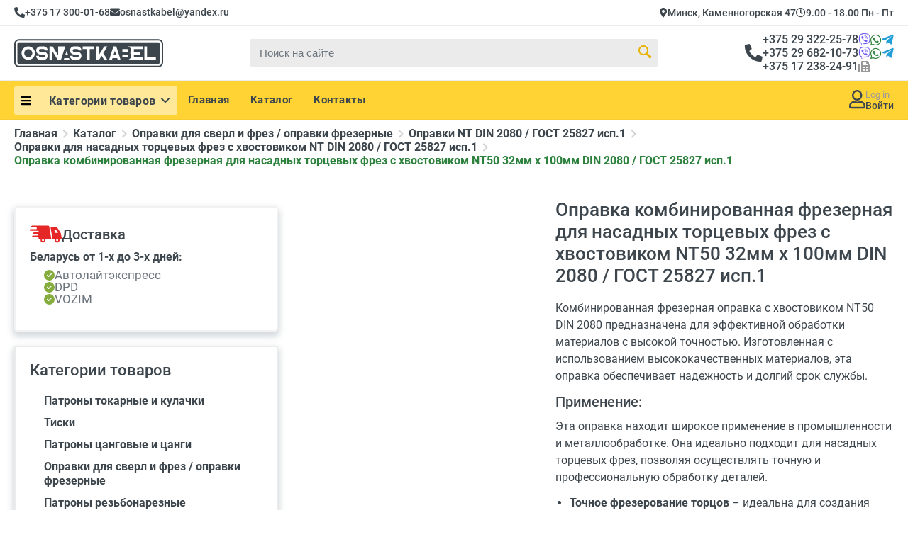

--- FILE ---
content_type: text/html; charset=UTF-8
request_url: https://osnastkabel.by/product/opravka-kombinirovannaya-frezernaya-dlya-nasadnyh-torczevyh-frez-s-hvostovikom-nt50-32mm-x-100mm-din-2080-gost-25827-isp-1/
body_size: 75013
content:
<!doctype html><html lang="ru-RU"><head><script data-no-optimize="1">var litespeed_docref=sessionStorage.getItem("litespeed_docref");litespeed_docref&&(Object.defineProperty(document,"referrer",{get:function(){return litespeed_docref}}),sessionStorage.removeItem("litespeed_docref"));</script> <meta charset="UTF-8"><link data-optimized="2" rel="stylesheet" href="https://osnastkabel.by/wp-content/litespeed/css/3f977fba84b880b1bb10b2aaeb6ecfef.css?ver=9e151" /><meta name="viewport" content="width=device-width, initial-scale=1"><link rel="profile" href="https://gmpg.org/xfn/11"><meta name='robots' content='index, follow, max-image-preview:large, max-snippet:-1, max-video-preview:-1' /><style>img:is([sizes="auto" i], [sizes^="auto," i]) { contain-intrinsic-size: 3000px 1500px }</style><title>Оправка комбинированная фрезерная для насадных торцевых фрез с хвостовиком NT50 32мм x 100мм DIN 2080 / ГОСТ 25827 исп.1 - купить в ООО ИК «Фрезер» - поставщик станочной оснастки, измерительного и режущего инструмента известных мировых брендов</title><meta name="description" content="Комбинированная фрезерная оправка с хвостовиком NT50 DIN 2080 предназначена для эффективной обработки материалов с высокой точностью. Изготовленная с использованием высококачественных материалов, эта оправка обеспечивает надежность и долгий срок службы. Применение: Эта оправка находит широкое применение в промышленности и металлообработке. Она идеально подходит для насадных торцевых фрез, позволяя осуществлять точную и профессиональную обработку деталей.   Точное фрезерование торцов - идеальна для создания высокоточных торцевых поверхностей на различных материалах.  Создание геометрических форм - подходит для обработки деталей с сложными геометрическими формами.  Многозадачность в производстве - применима в промышленных условиях для обработки деталей на высокой производительности.  Фрезерование металлов и дерева - подходит для работы с различными материалами, включая металлы и дерево." /><link rel="canonical" href="https://osnastkabel.by/product/opravka-kombinirovannaya-frezernaya-dlya-nasadnyh-torczevyh-frez-s-hvostovikom-nt50-32mm-x-100mm-din-2080-gost-25827-isp-1/" /><meta property="og:locale" content="ru_RU" /><meta property="og:type" content="article" /><meta property="og:title" content="Оправка комбинированная фрезерная для насадных торцевых фрез с хвостовиком NT50 32мм x 100мм DIN 2080 / ГОСТ 25827 исп.1 - купить в ООО ИК «Фрезер» - поставщик станочной оснастки, измерительного и режущего инструмента известных мировых брендов" /><meta property="og:description" content="Комбинированная фрезерная оправка с хвостовиком NT50 DIN 2080 предназначена для эффективной обработки материалов с высокой точностью. Изготовленная с использованием высококачественных материалов, эта оправка обеспечивает надежность и долгий срок службы. Применение: Эта оправка находит широкое применение в промышленности и металлообработке. Она идеально подходит для насадных торцевых фрез, позволяя осуществлять точную и профессиональную обработку деталей.   Точное фрезерование торцов - идеальна для создания высокоточных торцевых поверхностей на различных материалах.  Создание геометрических форм - подходит для обработки деталей с сложными геометрическими формами.  Многозадачность в производстве - применима в промышленных условиях для обработки деталей на высокой производительности.  Фрезерование металлов и дерева - подходит для работы с различными материалами, включая металлы и дерево." /><meta property="og:url" content="https://osnastkabel.by/product/opravka-kombinirovannaya-frezernaya-dlya-nasadnyh-torczevyh-frez-s-hvostovikom-nt50-32mm-x-100mm-din-2080-gost-25827-isp-1/" /><meta property="og:site_name" content="ООО ИК «Фрезер» - поставщик станочной оснастки, измерительного и режущего инструмента известных мировых брендов" /><meta property="article:modified_time" content="2024-01-08T20:29:26+00:00" /><meta property="og:image" content="https://osnastkabel.by/wp-content/uploads/2024/01/product-mandrel-for-shear-cutters-nt-500x500-1.webp" /><meta property="og:image:width" content="500" /><meta property="og:image:height" content="500" /><meta property="og:image:type" content="image/webp" /><meta name="twitter:card" content="summary_large_image" /><meta name="twitter:label1" content="Примерное время для чтения" /><meta name="twitter:data1" content="1 минута" /> <script type="application/ld+json" class="yoast-schema-graph">{"@context":"https://schema.org","@graph":[{"@type":"WebPage","@id":"https://osnastkabel.by/product/opravka-kombinirovannaya-frezernaya-dlya-nasadnyh-torczevyh-frez-s-hvostovikom-nt50-32mm-x-100mm-din-2080-gost-25827-isp-1/","url":"https://osnastkabel.by/product/opravka-kombinirovannaya-frezernaya-dlya-nasadnyh-torczevyh-frez-s-hvostovikom-nt50-32mm-x-100mm-din-2080-gost-25827-isp-1/","name":"Оправка комбинированная фрезерная для насадных торцевых фрез с хвостовиком NT50 32мм x 100мм DIN 2080 / ГОСТ 25827 исп.1 - купить в ООО ИК «Фрезер» - поставщик станочной оснастки, измерительного и режущего инструмента известных мировых брендов","isPartOf":{"@id":"https://osnastkabel.by/#website"},"primaryImageOfPage":{"@id":"https://osnastkabel.by/product/opravka-kombinirovannaya-frezernaya-dlya-nasadnyh-torczevyh-frez-s-hvostovikom-nt50-32mm-x-100mm-din-2080-gost-25827-isp-1/#primaryimage"},"image":{"@id":"https://osnastkabel.by/product/opravka-kombinirovannaya-frezernaya-dlya-nasadnyh-torczevyh-frez-s-hvostovikom-nt50-32mm-x-100mm-din-2080-gost-25827-isp-1/#primaryimage"},"thumbnailUrl":"https://osnastkabel.by/wp-content/uploads/2024/01/product-mandrel-for-shear-cutters-nt-500x500-1.webp","datePublished":"2024-01-08T20:27:26+00:00","dateModified":"2024-01-08T20:29:26+00:00","description":"Комбинированная фрезерная оправка с хвостовиком NT50 DIN 2080 предназначена для эффективной обработки материалов с высокой точностью. Изготовленная с использованием высококачественных материалов, эта оправка обеспечивает надежность и долгий срок службы. Применение: Эта оправка находит широкое применение в промышленности и металлообработке. Она идеально подходит для насадных торцевых фрез, позволяя осуществлять точную и профессиональную обработку деталей. Точное фрезерование торцов - идеальна для создания высокоточных торцевых поверхностей на различных материалах. Создание геометрических форм - подходит для обработки деталей с сложными геометрическими формами. Многозадачность в производстве - применима в промышленных условиях для обработки деталей на высокой производительности. Фрезерование металлов и дерева - подходит для работы с различными материалами, включая металлы и дерево.","breadcrumb":{"@id":"https://osnastkabel.by/product/opravka-kombinirovannaya-frezernaya-dlya-nasadnyh-torczevyh-frez-s-hvostovikom-nt50-32mm-x-100mm-din-2080-gost-25827-isp-1/#breadcrumb"},"inLanguage":"ru-RU","potentialAction":[{"@type":"ReadAction","target":["https://osnastkabel.by/product/opravka-kombinirovannaya-frezernaya-dlya-nasadnyh-torczevyh-frez-s-hvostovikom-nt50-32mm-x-100mm-din-2080-gost-25827-isp-1/"]}]},{"@type":"ImageObject","inLanguage":"ru-RU","@id":"https://osnastkabel.by/product/opravka-kombinirovannaya-frezernaya-dlya-nasadnyh-torczevyh-frez-s-hvostovikom-nt50-32mm-x-100mm-din-2080-gost-25827-isp-1/#primaryimage","url":"https://osnastkabel.by/wp-content/uploads/2024/01/product-mandrel-for-shear-cutters-nt-500x500-1.webp","contentUrl":"https://osnastkabel.by/wp-content/uploads/2024/01/product-mandrel-for-shear-cutters-nt-500x500-1.webp","width":500,"height":500,"caption":"Оправки для насадных торцевых фрез с хвостовиком NT DIN 2080 / ГОСТ 25827 исп.1"},{"@type":"BreadcrumbList","@id":"https://osnastkabel.by/product/opravka-kombinirovannaya-frezernaya-dlya-nasadnyh-torczevyh-frez-s-hvostovikom-nt50-32mm-x-100mm-din-2080-gost-25827-isp-1/#breadcrumb","itemListElement":[{"@type":"ListItem","position":1,"name":"Главная страница","item":"https://osnastkabel.by/"},{"@type":"ListItem","position":2,"name":"Каталог","item":"https://osnastkabel.by/catalog/"},{"@type":"ListItem","position":3,"name":"Оправка комбинированная фрезерная для насадных торцевых фрез с хвостовиком NT50 32мм x 100мм DIN 2080 / ГОСТ 25827 исп.1"}]},{"@type":"WebSite","@id":"https://osnastkabel.by/#website","url":"https://osnastkabel.by/","name":"ООО ИК «Фрезер» - поставщик станочной оснастки, измерительного и режущего инструмента известных мировых брендов","description":"Оснащение станков ЧПУ станочной оснасткой. Продажа оснастки для станков, измерительного и режущего инструмента известных мировых брендов со склада в Минске.","publisher":{"@id":"https://osnastkabel.by/#organization"},"alternateName":"ООО ИК ФРЕЗЕР - Станочная оснастка","potentialAction":[{"@type":"SearchAction","target":{"@type":"EntryPoint","urlTemplate":"https://osnastkabel.by/?s={search_term_string}"},"query-input":{"@type":"PropertyValueSpecification","valueRequired":true,"valueName":"search_term_string"}}],"inLanguage":"ru-RU"},{"@type":"Organization","@id":"https://osnastkabel.by/#organization","name":"ООО «Инструментальная компания «Фрезер»","alternateName":"ИК ФРЕЗЕР","url":"https://osnastkabel.by/","logo":{"@type":"ImageObject","inLanguage":"ru-RU","@id":"https://osnastkabel.by/#/schema/logo/image/","url":"https://osnastkabel.by/wp-content/uploads/2023/09/favicon.png","contentUrl":"https://osnastkabel.by/wp-content/uploads/2023/09/favicon.png","width":300,"height":299,"caption":"ООО «Инструментальная компания «Фрезер»"},"image":{"@id":"https://osnastkabel.by/#/schema/logo/image/"}}]}</script> <link rel="alternate" type="application/rss+xml" title="ООО ИК «Фрезер» - поставщик станочной оснастки, измерительного и режущего инструмента известных мировых брендов &raquo; Лента" href="https://osnastkabel.by/feed/" /><link rel="alternate" type="application/rss+xml" title="ООО ИК «Фрезер» - поставщик станочной оснастки, измерительного и режущего инструмента известных мировых брендов &raquo; Лента комментариев" href="https://osnastkabel.by/comments/feed/" /><link rel="alternate" type="application/rss+xml" title="ООО ИК «Фрезер» - поставщик станочной оснастки, измерительного и режущего инструмента известных мировых брендов &raquo; Лента комментариев к &laquo;Оправка комбинированная фрезерная для насадных торцевых фрез с хвостовиком NT50 32мм x 100мм DIN 2080 / ГОСТ 25827 исп.1&raquo;" href="https://osnastkabel.by/product/opravka-kombinirovannaya-frezernaya-dlya-nasadnyh-torczevyh-frez-s-hvostovikom-nt50-32mm-x-100mm-din-2080-gost-25827-isp-1/feed/" /><style id='classic-theme-styles-inline-css'>/*! This file is auto-generated */
.wp-block-button__link{color:#fff;background-color:#32373c;border-radius:9999px;box-shadow:none;text-decoration:none;padding:calc(.667em + 2px) calc(1.333em + 2px);font-size:1.125em}.wp-block-file__button{background:#32373c;color:#fff;text-decoration:none}</style><style id='global-styles-inline-css'>:root{--wp--preset--aspect-ratio--square: 1;--wp--preset--aspect-ratio--4-3: 4/3;--wp--preset--aspect-ratio--3-4: 3/4;--wp--preset--aspect-ratio--3-2: 3/2;--wp--preset--aspect-ratio--2-3: 2/3;--wp--preset--aspect-ratio--16-9: 16/9;--wp--preset--aspect-ratio--9-16: 9/16;--wp--preset--color--black: #000000;--wp--preset--color--cyan-bluish-gray: #abb8c3;--wp--preset--color--white: #ffffff;--wp--preset--color--pale-pink: #f78da7;--wp--preset--color--vivid-red: #cf2e2e;--wp--preset--color--luminous-vivid-orange: #ff6900;--wp--preset--color--luminous-vivid-amber: #fcb900;--wp--preset--color--light-green-cyan: #7bdcb5;--wp--preset--color--vivid-green-cyan: #00d084;--wp--preset--color--pale-cyan-blue: #8ed1fc;--wp--preset--color--vivid-cyan-blue: #0693e3;--wp--preset--color--vivid-purple: #9b51e0;--wp--preset--gradient--vivid-cyan-blue-to-vivid-purple: linear-gradient(135deg,rgba(6,147,227,1) 0%,rgb(155,81,224) 100%);--wp--preset--gradient--light-green-cyan-to-vivid-green-cyan: linear-gradient(135deg,rgb(122,220,180) 0%,rgb(0,208,130) 100%);--wp--preset--gradient--luminous-vivid-amber-to-luminous-vivid-orange: linear-gradient(135deg,rgba(252,185,0,1) 0%,rgba(255,105,0,1) 100%);--wp--preset--gradient--luminous-vivid-orange-to-vivid-red: linear-gradient(135deg,rgba(255,105,0,1) 0%,rgb(207,46,46) 100%);--wp--preset--gradient--very-light-gray-to-cyan-bluish-gray: linear-gradient(135deg,rgb(238,238,238) 0%,rgb(169,184,195) 100%);--wp--preset--gradient--cool-to-warm-spectrum: linear-gradient(135deg,rgb(74,234,220) 0%,rgb(151,120,209) 20%,rgb(207,42,186) 40%,rgb(238,44,130) 60%,rgb(251,105,98) 80%,rgb(254,248,76) 100%);--wp--preset--gradient--blush-light-purple: linear-gradient(135deg,rgb(255,206,236) 0%,rgb(152,150,240) 100%);--wp--preset--gradient--blush-bordeaux: linear-gradient(135deg,rgb(254,205,165) 0%,rgb(254,45,45) 50%,rgb(107,0,62) 100%);--wp--preset--gradient--luminous-dusk: linear-gradient(135deg,rgb(255,203,112) 0%,rgb(199,81,192) 50%,rgb(65,88,208) 100%);--wp--preset--gradient--pale-ocean: linear-gradient(135deg,rgb(255,245,203) 0%,rgb(182,227,212) 50%,rgb(51,167,181) 100%);--wp--preset--gradient--electric-grass: linear-gradient(135deg,rgb(202,248,128) 0%,rgb(113,206,126) 100%);--wp--preset--gradient--midnight: linear-gradient(135deg,rgb(2,3,129) 0%,rgb(40,116,252) 100%);--wp--preset--font-size--small: 13px;--wp--preset--font-size--medium: 20px;--wp--preset--font-size--large: 36px;--wp--preset--font-size--x-large: 42px;--wp--preset--font-family--inter: "Inter", sans-serif;--wp--preset--font-family--cardo: Cardo;--wp--preset--spacing--20: 0.44rem;--wp--preset--spacing--30: 0.67rem;--wp--preset--spacing--40: 1rem;--wp--preset--spacing--50: 1.5rem;--wp--preset--spacing--60: 2.25rem;--wp--preset--spacing--70: 3.38rem;--wp--preset--spacing--80: 5.06rem;--wp--preset--shadow--natural: 6px 6px 9px rgba(0, 0, 0, 0.2);--wp--preset--shadow--deep: 12px 12px 50px rgba(0, 0, 0, 0.4);--wp--preset--shadow--sharp: 6px 6px 0px rgba(0, 0, 0, 0.2);--wp--preset--shadow--outlined: 6px 6px 0px -3px rgba(255, 255, 255, 1), 6px 6px rgba(0, 0, 0, 1);--wp--preset--shadow--crisp: 6px 6px 0px rgba(0, 0, 0, 1);}:where(.is-layout-flex){gap: 0.5em;}:where(.is-layout-grid){gap: 0.5em;}body .is-layout-flex{display: flex;}.is-layout-flex{flex-wrap: wrap;align-items: center;}.is-layout-flex > :is(*, div){margin: 0;}body .is-layout-grid{display: grid;}.is-layout-grid > :is(*, div){margin: 0;}:where(.wp-block-columns.is-layout-flex){gap: 2em;}:where(.wp-block-columns.is-layout-grid){gap: 2em;}:where(.wp-block-post-template.is-layout-flex){gap: 1.25em;}:where(.wp-block-post-template.is-layout-grid){gap: 1.25em;}.has-black-color{color: var(--wp--preset--color--black) !important;}.has-cyan-bluish-gray-color{color: var(--wp--preset--color--cyan-bluish-gray) !important;}.has-white-color{color: var(--wp--preset--color--white) !important;}.has-pale-pink-color{color: var(--wp--preset--color--pale-pink) !important;}.has-vivid-red-color{color: var(--wp--preset--color--vivid-red) !important;}.has-luminous-vivid-orange-color{color: var(--wp--preset--color--luminous-vivid-orange) !important;}.has-luminous-vivid-amber-color{color: var(--wp--preset--color--luminous-vivid-amber) !important;}.has-light-green-cyan-color{color: var(--wp--preset--color--light-green-cyan) !important;}.has-vivid-green-cyan-color{color: var(--wp--preset--color--vivid-green-cyan) !important;}.has-pale-cyan-blue-color{color: var(--wp--preset--color--pale-cyan-blue) !important;}.has-vivid-cyan-blue-color{color: var(--wp--preset--color--vivid-cyan-blue) !important;}.has-vivid-purple-color{color: var(--wp--preset--color--vivid-purple) !important;}.has-black-background-color{background-color: var(--wp--preset--color--black) !important;}.has-cyan-bluish-gray-background-color{background-color: var(--wp--preset--color--cyan-bluish-gray) !important;}.has-white-background-color{background-color: var(--wp--preset--color--white) !important;}.has-pale-pink-background-color{background-color: var(--wp--preset--color--pale-pink) !important;}.has-vivid-red-background-color{background-color: var(--wp--preset--color--vivid-red) !important;}.has-luminous-vivid-orange-background-color{background-color: var(--wp--preset--color--luminous-vivid-orange) !important;}.has-luminous-vivid-amber-background-color{background-color: var(--wp--preset--color--luminous-vivid-amber) !important;}.has-light-green-cyan-background-color{background-color: var(--wp--preset--color--light-green-cyan) !important;}.has-vivid-green-cyan-background-color{background-color: var(--wp--preset--color--vivid-green-cyan) !important;}.has-pale-cyan-blue-background-color{background-color: var(--wp--preset--color--pale-cyan-blue) !important;}.has-vivid-cyan-blue-background-color{background-color: var(--wp--preset--color--vivid-cyan-blue) !important;}.has-vivid-purple-background-color{background-color: var(--wp--preset--color--vivid-purple) !important;}.has-black-border-color{border-color: var(--wp--preset--color--black) !important;}.has-cyan-bluish-gray-border-color{border-color: var(--wp--preset--color--cyan-bluish-gray) !important;}.has-white-border-color{border-color: var(--wp--preset--color--white) !important;}.has-pale-pink-border-color{border-color: var(--wp--preset--color--pale-pink) !important;}.has-vivid-red-border-color{border-color: var(--wp--preset--color--vivid-red) !important;}.has-luminous-vivid-orange-border-color{border-color: var(--wp--preset--color--luminous-vivid-orange) !important;}.has-luminous-vivid-amber-border-color{border-color: var(--wp--preset--color--luminous-vivid-amber) !important;}.has-light-green-cyan-border-color{border-color: var(--wp--preset--color--light-green-cyan) !important;}.has-vivid-green-cyan-border-color{border-color: var(--wp--preset--color--vivid-green-cyan) !important;}.has-pale-cyan-blue-border-color{border-color: var(--wp--preset--color--pale-cyan-blue) !important;}.has-vivid-cyan-blue-border-color{border-color: var(--wp--preset--color--vivid-cyan-blue) !important;}.has-vivid-purple-border-color{border-color: var(--wp--preset--color--vivid-purple) !important;}.has-vivid-cyan-blue-to-vivid-purple-gradient-background{background: var(--wp--preset--gradient--vivid-cyan-blue-to-vivid-purple) !important;}.has-light-green-cyan-to-vivid-green-cyan-gradient-background{background: var(--wp--preset--gradient--light-green-cyan-to-vivid-green-cyan) !important;}.has-luminous-vivid-amber-to-luminous-vivid-orange-gradient-background{background: var(--wp--preset--gradient--luminous-vivid-amber-to-luminous-vivid-orange) !important;}.has-luminous-vivid-orange-to-vivid-red-gradient-background{background: var(--wp--preset--gradient--luminous-vivid-orange-to-vivid-red) !important;}.has-very-light-gray-to-cyan-bluish-gray-gradient-background{background: var(--wp--preset--gradient--very-light-gray-to-cyan-bluish-gray) !important;}.has-cool-to-warm-spectrum-gradient-background{background: var(--wp--preset--gradient--cool-to-warm-spectrum) !important;}.has-blush-light-purple-gradient-background{background: var(--wp--preset--gradient--blush-light-purple) !important;}.has-blush-bordeaux-gradient-background{background: var(--wp--preset--gradient--blush-bordeaux) !important;}.has-luminous-dusk-gradient-background{background: var(--wp--preset--gradient--luminous-dusk) !important;}.has-pale-ocean-gradient-background{background: var(--wp--preset--gradient--pale-ocean) !important;}.has-electric-grass-gradient-background{background: var(--wp--preset--gradient--electric-grass) !important;}.has-midnight-gradient-background{background: var(--wp--preset--gradient--midnight) !important;}.has-small-font-size{font-size: var(--wp--preset--font-size--small) !important;}.has-medium-font-size{font-size: var(--wp--preset--font-size--medium) !important;}.has-large-font-size{font-size: var(--wp--preset--font-size--large) !important;}.has-x-large-font-size{font-size: var(--wp--preset--font-size--x-large) !important;}
:where(.wp-block-post-template.is-layout-flex){gap: 1.25em;}:where(.wp-block-post-template.is-layout-grid){gap: 1.25em;}
:where(.wp-block-columns.is-layout-flex){gap: 2em;}:where(.wp-block-columns.is-layout-grid){gap: 2em;}
:root :where(.wp-block-pullquote){font-size: 1.5em;line-height: 1.6;}</style><style id='woocommerce-inline-inline-css'>.woocommerce form .form-row .required { visibility: visible; }</style> <script type="litespeed/javascript" data-src="https://osnastkabel.by/wp-includes/js/jquery/jquery.min.js" id="jquery-core-js"></script> <script id="jquery-js-after" type="litespeed/javascript">if(typeof(window.wpfReadyList)=="undefined"){var v=jQuery.fn.jquery;if(v&&parseInt(v)>=3&&window.self===window.top){var readyList=[];window.originalReadyMethod=jQuery.fn.ready;jQuery.fn.ready=function(){if(arguments.length&&arguments.length>0&&typeof arguments[0]==="function"){readyList.push({"c":this,"a":arguments})}
return window.originalReadyMethod.apply(this,arguments)};window.wpfReadyList=readyList}}</script> <script id="wc-add-to-cart-js-extra" type="litespeed/javascript">var wc_add_to_cart_params={"ajax_url":"\/wp-admin\/admin-ajax.php","wc_ajax_url":"\/?wc-ajax=%%endpoint%%","i18n_view_cart":"\u041f\u0440\u043e\u0441\u043c\u043e\u0442\u0440 \u043a\u043e\u0440\u0437\u0438\u043d\u044b","cart_url":"https:\/\/osnastkabel.by\/cart\/","is_cart":"","cart_redirect_after_add":"no"}</script> <script id="wc-single-product-js-extra" type="litespeed/javascript">var wc_single_product_params={"i18n_required_rating_text":"\u041f\u043e\u0436\u0430\u043b\u0443\u0439\u0441\u0442\u0430, \u043f\u043e\u0441\u0442\u0430\u0432\u044c\u0442\u0435 \u043e\u0446\u0435\u043d\u043a\u0443","review_rating_required":"yes","flexslider":{"rtl":!1,"animation":"slide","smoothHeight":!0,"directionNav":!1,"controlNav":"thumbnails","slideshow":!1,"animationSpeed":500,"animationLoop":!1,"allowOneSlide":!1},"zoom_enabled":"1","zoom_options":[],"photoswipe_enabled":"1","photoswipe_options":{"shareEl":!1,"closeOnScroll":!1,"history":!1,"hideAnimationDuration":0,"showAnimationDuration":0},"flexslider_enabled":"1"}</script> <script id="woocommerce-js-extra" type="litespeed/javascript">var woocommerce_params={"ajax_url":"\/wp-admin\/admin-ajax.php","wc_ajax_url":"\/?wc-ajax=%%endpoint%%"}</script> <link rel="https://api.w.org/" href="https://osnastkabel.by/wp-json/" /><link rel="alternate" title="JSON" type="application/json" href="https://osnastkabel.by/wp-json/wp/v2/product/1219" /><link rel="EditURI" type="application/rsd+xml" title="RSD" href="https://osnastkabel.by/xmlrpc.php?rsd" /><meta name="generator" content="WordPress 6.8.3" /><meta name="generator" content="WooCommerce 9.4.2" /><link rel='shortlink' href='https://osnastkabel.by/?p=1219' /><link rel="alternate" title="oEmbed (JSON)" type="application/json+oembed" href="https://osnastkabel.by/wp-json/oembed/1.0/embed?url=https%3A%2F%2Fosnastkabel.by%2Fproduct%2Fopravka-kombinirovannaya-frezernaya-dlya-nasadnyh-torczevyh-frez-s-hvostovikom-nt50-32mm-x-100mm-din-2080-gost-25827-isp-1%2F" /><link rel="alternate" title="oEmbed (XML)" type="text/xml+oembed" href="https://osnastkabel.by/wp-json/oembed/1.0/embed?url=https%3A%2F%2Fosnastkabel.by%2Fproduct%2Fopravka-kombinirovannaya-frezernaya-dlya-nasadnyh-torczevyh-frez-s-hvostovikom-nt50-32mm-x-100mm-din-2080-gost-25827-isp-1%2F&#038;format=xml" /><meta name="generator" content="Redux 4.4.9" />	<noscript><style>.woocommerce-product-gallery{ opacity: 1 !important; }</style></noscript><style class='wp-fonts-local'>@font-face{font-family:Inter;font-style:normal;font-weight:300 900;font-display:fallback;src:url('https://osnastkabel.by/wp-content/plugins/woocommerce/assets/fonts/Inter-VariableFont_slnt,wght.woff2') format('woff2');font-stretch:normal;}
@font-face{font-family:Cardo;font-style:normal;font-weight:400;font-display:fallback;src:url('https://osnastkabel.by/wp-content/plugins/woocommerce/assets/fonts/cardo_normal_400.woff2') format('woff2');}</style><link rel="icon" href="https://osnastkabel.by/wp-content/uploads/2023/09/favicon-100x100.png" sizes="32x32" /><link rel="icon" href="https://osnastkabel.by/wp-content/uploads/2023/09/favicon.png" sizes="192x192" /><link rel="apple-touch-icon" href="https://osnastkabel.by/wp-content/uploads/2023/09/favicon.png" /><meta name="msapplication-TileImage" content="https://osnastkabel.by/wp-content/uploads/2023/09/favicon.png" /><style>a.xoo-qv-button{
					color: inherit;
					background-color: inherit;
					padding: 6px 8px;
					font-size: 14px;
					border: 1px solid #000000;
				}
				.woocommerce div.product .xoo-qv-images  div.images{
					width: 100%;
				}
				.xoo-qv-btn-icon{
					color: #000000;
				}.xoo-qv-images{
					width: 40%;
				}
				.xoo-qv-summary{
					width: 57%;
				}</style><style type="text/css">/** Mega Menu CSS: fs **/</style></head><body class="wp-singular product-template-default single single-product postid-1219 wp-custom-logo wp-theme-tool theme-tool woocommerce woocommerce-page woocommerce-no-js mega-menu-departments-nav"><header id="masthead" class="site-header"><div class="topbar-bg"><div class="topbar container"><div class="topbar-menu-list-nav"><div class="topbar-menu-list-nav_wrapper"><div><i class="fa fa-light fa-phone"></i></div><div class="topbar-phone_wrapper"><div><a href="tel:+375173000168">+375 17 300-01-68</a></div></div></div><div class="topbar-menu-list-nav_wrapper"><div><i class="fa fa-regular fa-envelope"></i></div><div><a href="mailto:osnastkabel@yandex.ru">osnastkabel@yandex.ru</a></div></div></div><div class="topbar-menu-list-nav"><div class="topbar-menu-list-nav_wrapper"><div><i class="fas fa-map-marker-alt"></i></div><div><a href="https://yandex.ru/maps/?um=constructor%3Abdeab60919098e667a27231cbe312aac54d551a70f12bebf63c28d999c9a4294&source=constructorLink">Минск, Каменногорская 47</a></div></div><div class="topbar-menu-list-nav_wrapper"><div><i class="far fa-clock"></i></div><div>9.00 - 18.00 Пн - Пт</div></div></div></div></div><div class="search-bg"><div class="header-search container"><div class="header-logo_wrapper"><div class="header-logo"><div class="logo-image"><a href="https://osnastkabel.by/" class="custom-logo-link" rel="home"><img data-lazyloaded="1" src="[data-uri]" width="210" height="25" data-src="https://osnastkabel.by/wp-content/uploads/2023/09/logo-graphite.svg" class="custom-logo" alt="osnastkabel" decoding="async" /></a></div></div><div class="site-branding"><p class="site-title"><a href="https://osnastkabel.by/" rel="home">ООО ИК «Фрезер» &#8211; поставщик станочной оснастки, измерительного и режущего инструмента известных мировых брендов</a></p><p class="site-description">Оснащение станков ЧПУ станочной оснасткой. Продажа оснастки для станков, измерительного и режущего инструмента известных мировых брендов со склада в Минске.</p></div></div><form class="search__body" role="search" method="get" id="searchform" action="https://osnastkabel.by/">
<input class="search__input" type="text" value="" name="s" id="s" placeholder="Поиск на сайте" autocomplete="off"/>
<button class="search__button search__button--end" type="submit" id="searchsubmit" aria-label="Search Button">
<span class="search__button-icon">
<svg width="20" height="20">
<path d="M19.2,17.8c0,0-0.2,0.5-0.5,0.8c-0.4,0.4-0.9,0.6-0.9,0.6s-0.9,0.7-2.8-1.6c-1.1-1.4-2.2-2.8-3.1-3.9C10.9,14.5,9.5,15,8,15
c-3.9,0-7-3.1-7-7s3.1-7,7-7s7,3.1,7,7c0,1.5-0.5,2.9-1.3,4c1.1,0.8,2.5,2,4,3.1C20,16.8,19.2,17.8,19.2,17.8z M8,3C5.2,3,3,5.2,3,8
c0,2.8,2.2,5,5,5c2.8,0,5-2.2,5-5C13,5.2,10.8,3,8,3z" />
</svg>
</span>
</button><ul class="ajax-search"></ul></form><div class="header-phone"><div><i class="fa fa-light fa-phone"></i></div><div class="header-phone_wrapper"><div>
<a href="tel:+375293222578">+375 29 322-25-78</a><div class="header-messenger_wrapper">
<i class="fab fa-viber"></i>
<i class="fab fa-whatsapp"></i>
<i class="fab fa-telegram-plane"></i></div></div><div>
<a href="tel:+375296821073">+375 29 682-10-73</a><div class="header-messenger_wrapper">
<i class="fab fa-viber"></i>
<i class="fab fa-whatsapp"></i>
<i class="fab fa-telegram-plane"></i></div></div><div>
<a href="tel:+375172382491">+375 17 238-24-91</a><div class="header-messenger_wrapper">
<i class="fas fa-fax"></i></div></div></div></div></div></div><div class="navbar-bg"><div class="navbar-bg_wrapper"><div class="nav-panel container"><nav id="mega-menu-wrap-departments_nav" class="mega-menu-wrap"><div class="mega-menu-toggle"><div class="mega-toggle-blocks-left"></div><div class="mega-toggle-blocks-center"></div><div class="mega-toggle-blocks-right"><div class='mega-toggle-block mega-menu-toggle-animated-block mega-toggle-block-0' id='mega-toggle-block-0'><button aria-label="Toggle Menu" class="mega-toggle-animated mega-toggle-animated-slider" type="button" aria-expanded="false">
<span class="mega-toggle-animated-box">
<span class="mega-toggle-animated-inner"></span>
</span>
</button></div></div></div><ul id="mega-menu-departments_nav" class="mega-menu max-mega-menu mega-menu-horizontal mega-no-js" data-event="hover" data-effect="fade_up" data-effect-speed="200" data-effect-mobile="disabled" data-effect-speed-mobile="0" data-mobile-force-width="false" data-second-click="go" data-document-click="collapse" data-vertical-behaviour="standard" data-breakpoint="768" data-unbind="true" data-mobile-state="collapse_all" data-hover-intent-timeout="300" data-hover-intent-interval="100"><li class='mega-menu-item mega-menu-item-type-custom mega-menu-item-object-custom mega-menu-item-has-children mega-menu-megamenu mega-align-bottom-left mega-menu-grid mega-has-icon mega-icon-left mega-menu-item-86' id='mega-menu-item-86'><a class="dashicons-menu-alt mega-menu-link" aria-haspopup="true" aria-expanded="false" tabindex="0">Категории товаров<span class="mega-indicator"></span></a><ul class="mega-sub-menu"><li class='mega-menu-row' id='mega-menu-86-0'><ul class="mega-sub-menu"><li class='mega-menu-column mega-menu-columns-4-of-12' id='mega-menu-86-0-0'><ul class="mega-sub-menu"><li class='mega-menu-item mega-menu-item-type-taxonomy mega-menu-item-object-product_cat mega-menu-item-has-children mega-menu-item-231' id='mega-menu-item-231'><a class="mega-menu-link" href="https://osnastkabel.by/product-category/patrony-tokarnye-kulachki/">Патроны токарные и кулачки<span class="mega-indicator"></span></a><ul class="mega-sub-menu"><li class='mega-menu-item mega-menu-item-type-taxonomy mega-menu-item-object-product_cat mega-collapse-children mega-menu-item-235' id='mega-menu-item-235'><a class="mega-menu-link" href="https://osnastkabel.by/product-category/patrony-tokarnye-kulachki/patrony-tokarnye-gost-12593-ili-din-55027/">Патроны токарные ГОСТ 12593 / DIN 55027</a></li><li class='mega-menu-item mega-menu-item-type-taxonomy mega-menu-item-object-product_cat mega-collapse-children mega-menu-item-236' id='mega-menu-item-236'><a class="mega-menu-link" href="https://osnastkabel.by/product-category/patrony-tokarnye-kulachki/patrony-tokarnye-gost-3889/">Патроны токарные ГОСТ 3889</a></li><li class='mega-menu-item mega-menu-item-type-taxonomy mega-menu-item-object-product_cat mega-collapse-children mega-menu-item-234' id='mega-menu-item-234'><a class="mega-menu-link" href="https://osnastkabel.by/product-category/patrony-tokarnye-kulachki/patron-tokarni-din-6350/">Патроны токарные DIN 6350</a></li><li class='mega-menu-item mega-menu-item-type-taxonomy mega-menu-item-object-product_cat mega-menu-item-233' id='mega-menu-item-233'><a class="mega-menu-link" href="https://osnastkabel.by/product-category/patrony-tokarnye-kulachki/patrony-gidravlicheskie/">Патроны токарные гидравлические</a></li><li class='mega-menu-item mega-menu-item-type-taxonomy mega-menu-item-object-product_cat mega-collapse-children mega-menu-item-232' id='mega-menu-item-232'><a class="mega-menu-link" href="https://osnastkabel.by/product-category/patrony-tokarnye-kulachki/kulachki/">Кулачки к токарным патронам</a></li></ul></li><li class='mega-menu-item mega-menu-item-type-taxonomy mega-menu-item-object-product_cat mega-menu-item-has-children mega-menu-item-787' id='mega-menu-item-787'><a class="mega-menu-link" href="https://osnastkabel.by/product-category/tiski/">Тиски<span class="mega-indicator"></span></a><ul class="mega-sub-menu"><li class='mega-menu-item mega-menu-item-type-taxonomy mega-menu-item-object-product_cat mega-menu-item-786' id='mega-menu-item-786'><a class="mega-menu-link" href="https://osnastkabel.by/product-category/tiski/tiski-stanochnye/">Тиски станочные машинные поворотные 7200</a></li><li class='mega-menu-item mega-menu-item-type-taxonomy mega-menu-item-object-product_cat mega-menu-item-788' id='mega-menu-item-788'><a class="mega-menu-link" href="https://osnastkabel.by/product-category/tiski/tiski-precizionnye/">Тиски прецизионные GT-I модульные высокоточные станочные ZZ-003360</a></li></ul></li><li class='mega-menu-item mega-menu-item-type-taxonomy mega-menu-item-object-product_cat mega-menu-item-has-children mega-menu-item-282' id='mega-menu-item-282'><a class="mega-menu-link" href="https://osnastkabel.by/product-category/patrony-cangovye-i-cangi/">Патроны цанговые и цанги<span class="mega-indicator"></span></a><ul class="mega-sub-menu"><li class='mega-menu-item mega-menu-item-type-taxonomy mega-menu-item-object-product_cat mega-menu-item-285' id='mega-menu-item-285'><a class="mega-menu-link" href="https://osnastkabel.by/product-category/patrony-cangovye-i-cangi/izobrazheniya-kategorij/">Патроны цанговые MAS BT / MAS 403 / JIS 6339</a></li><li class='mega-menu-item mega-menu-item-type-taxonomy mega-menu-item-object-product_cat mega-menu-item-287' id='mega-menu-item-287'><a class="mega-menu-link" href="https://osnastkabel.by/product-category/patrony-cangovye-i-cangi/patrony-czangovye-sk-din-69871/">Патроны цанговые SK DIN 69871 / ISO 7388-1 / ГОСТ 25827</a></li><li class='mega-menu-item mega-menu-item-type-taxonomy mega-menu-item-object-product_cat mega-menu-item-286' id='mega-menu-item-286'><a class="mega-menu-link" href="https://osnastkabel.by/product-category/patrony-cangovye-i-cangi/patrony-czangovye-nt-din-2080-gost-2587-93-isp-1/">Патроны цанговые NT DIN 2080 / ISO 7388-2 / ГОСТ 25827-93 исп.1</a></li><li class='mega-menu-item mega-menu-item-type-taxonomy mega-menu-item-object-product_cat mega-menu-item-288' id='mega-menu-item-288'><a class="mega-menu-link" href="https://osnastkabel.by/product-category/patrony-cangovye-i-cangi/patrony-czangovye-konus-morze-din-228b-gost-25557-2006-iso-2961991/">Патроны цанговые конус Морзе DIN 228B / ГОСТ 25557-2006 / ISO 296:1991</a></li><li class='mega-menu-item mega-menu-item-type-taxonomy mega-menu-item-object-product_cat mega-menu-item-289' id='mega-menu-item-289'><a class="mega-menu-link" href="https://osnastkabel.by/product-category/patrony-cangovye-i-cangi/patrony-czangovye-c-czilindricheskim-hvostovikom-din-1835/">Патроны цанговые c цилиндрическим хвостовиком DIN 1835</a></li><li class='mega-menu-item mega-menu-item-type-taxonomy mega-menu-item-object-product_cat mega-menu-item-284' id='mega-menu-item-284'><a class="mega-menu-link" href="https://osnastkabel.by/product-category/patrony-cangovye-i-cangi/nabory-czang-er-din-6499b/">Наборы цанг ER DIN 6499B</a></li><li class='mega-menu-item mega-menu-item-type-taxonomy mega-menu-item-object-product_cat mega-menu-item-283' id='mega-menu-item-283'><a class="mega-menu-link" href="https://osnastkabel.by/product-category/patrony-cangovye-i-cangi/klyuchi-dlya-czangovyh-patronov/">Ключи для цанговых патронов</a></li><li class='mega-menu-item mega-menu-item-type-taxonomy mega-menu-item-object-product_cat mega-menu-item-785' id='mega-menu-item-785'><a class="mega-menu-link" href="https://osnastkabel.by/product-category/patrony-cangovye-i-cangi/shtreveli-dlya-frezernogo-stanka/">Штревели для фрезерного станка</a></li></ul></li></ul></li><li class='mega-menu-column mega-menu-columns-4-of-12' id='mega-menu-86-0-1'><ul class="mega-sub-menu"><li class='mega-menu-item mega-menu-item-type-taxonomy mega-menu-item-object-product_cat mega-current-product-ancestor mega-menu-item-has-children mega-menu-item-798' id='mega-menu-item-798'><a class="mega-menu-link" href="https://osnastkabel.by/product-category/opravki/">Оправки для сверл и фрез / оправки фрезерные<span class="mega-indicator"></span></a><ul class="mega-sub-menu"><li class='mega-menu-item mega-menu-item-type-taxonomy mega-menu-item-object-product_cat mega-menu-item-has-children mega-collapse-children mega-menu-item-792' id='mega-menu-item-792'><a class="mega-menu-link" href="https://osnastkabel.by/product-category/opravki/opravki-mas-bt-mas-403-jis-6339/" aria-haspopup="true" aria-expanded="false">Оправки MAS BT / MAS 403 / JIS 6339<span class="mega-indicator"></span></a><ul class="mega-sub-menu"><li class='mega-menu-item mega-menu-item-type-taxonomy mega-menu-item-object-product_cat mega-menu-item-789' id='mega-menu-item-789'><a class="mega-menu-link" href="https://osnastkabel.by/product-category/opravki/opravki-mas-bt-mas-403-jis-6339/opravki-dlya-konczevyh-frez-weldon-s-hvostovikom-mas-bt-mas-403-jis-6339/">Оправки Weldon с хвостовиком MAS BT / MAS 403 / JIS 6339 для концевых фрез</a></li><li class='mega-menu-item mega-menu-item-type-taxonomy mega-menu-item-object-product_cat mega-menu-item-793' id='mega-menu-item-793'><a class="mega-menu-link" href="https://osnastkabel.by/product-category/opravki/opravki-mas-bt-mas-403-jis-6339/opravki-dlya-frez-i-sverl-instrumenta-s-konusom-morze-s-hvostovikom-mas-bt-mas-403-jis-6339/">Оправки для фрез и сверл (и др. инструмента с конусом Морзе) с хвостовиком MAS BT / MAS 403 / JIS 6339</a></li><li class='mega-menu-item mega-menu-item-type-taxonomy mega-menu-item-object-product_cat mega-menu-item-795' id='mega-menu-item-795'><a class="mega-menu-link" href="https://osnastkabel.by/product-category/opravki/opravki-mas-bt-mas-403-jis-6339/opravki-s-hvostovikom-mas-bt-mas-403-jis-6339-dlya-nasadnyh-torczevyh-frez/">Оправки для насадных торцевых фрез с хвостовиком MAS BT / MAS 403 / JIS 6339</a></li></ul></li><li class='mega-menu-item mega-menu-item-type-taxonomy mega-menu-item-object-product_cat mega-collapse-children mega-menu-item-791' id='mega-menu-item-791'><a class="mega-menu-link" href="https://osnastkabel.by/product-category/opravki/din-69871/">Оправки SK DIN 69871 / ISO 7388-1 / ГОСТ 25827</a></li><li class='mega-menu-item mega-menu-item-type-taxonomy mega-menu-item-object-product_cat mega-current-product-ancestor mega-menu-item-has-children mega-collapse-children mega-menu-item-796' id='mega-menu-item-796'><a class="mega-menu-link" href="https://osnastkabel.by/product-category/opravki/din-2080-gost-25827-93/" aria-haspopup="true" aria-expanded="false">Оправки NT DIN 2080 / ГОСТ 25827 исп.1<span class="mega-indicator"></span></a><ul class="mega-sub-menu"><li class='mega-menu-item mega-menu-item-type-taxonomy mega-menu-item-object-product_cat mega-menu-item-790' id='mega-menu-item-790'><a class="mega-menu-link" href="https://osnastkabel.by/product-category/opravki/din-2080-gost-25827-93/opravki-weldon-s-hvostovikom-nt-din-2080-gost-25827-isp-1-dlya-konczevyh-frez/">Оправки Weldon с хвостовиком NT DIN 2080 / ГОСТ 25827 исп.1 для концевых фрез</a></li><li class='mega-menu-item mega-menu-item-type-taxonomy mega-menu-item-object-product_cat mega-menu-item-797' id='mega-menu-item-797'><a class="mega-menu-link" href="https://osnastkabel.by/product-category/opravki/din-2080-gost-25827-93/opravki-dlya-frez-i-sverl-i-dr-instrumenta-s-konusom-morze-s-hvostovikom-nt-din-2080-gost-25827-isp-1/">Оправки для фрез и сверл (и др. инструмента с конусом Морзе) с хвостовиком NT DIN 2080 / ГОСТ 25827 исп.1</a></li><li class='mega-menu-item mega-menu-item-type-taxonomy mega-menu-item-object-product_cat mega-current-product-ancestor mega-current-menu-parent mega-current-product-parent mega-menu-item-794' id='mega-menu-item-794'><a class="mega-menu-link" href="https://osnastkabel.by/product-category/opravki/din-2080-gost-25827-93/opravki-dlya-nasadnyh-torczevyh-frez-s-hvostovikom-nt-din-2080-gost-25827-isp-1/">Оправки для насадных торцевых фрез с хвостовиком NT DIN 2080 / ГОСТ 25827 исп.1</a></li></ul></li></ul></li><li class='mega-menu-item mega-menu-item-type-taxonomy mega-menu-item-object-product_cat mega-menu-item-has-children mega-menu-item-802' id='mega-menu-item-802'><a class="mega-menu-link" href="https://osnastkabel.by/product-category/patrony-sverlilnye/">Патроны сверлильные<span class="mega-indicator"></span></a><ul class="mega-sub-menu"><li class='mega-menu-item mega-menu-item-type-taxonomy mega-menu-item-object-product_cat mega-menu-item-799' id='mega-menu-item-799'><a class="mega-menu-link" href="https://osnastkabel.by/product-category/patrony-sverlilnye/patrony-sverlilnye-samozazhimnye/">Патроны сверлильные самозажимные</a></li><li class='mega-menu-item mega-menu-item-type-taxonomy mega-menu-item-object-product_cat mega-menu-item-800' id='mega-menu-item-800'><a class="mega-menu-link" href="https://osnastkabel.by/product-category/patrony-sverlilnye/patrony-sverlilnye-samozazhimnye-mas-bt-mas-403-jis-6339/">Патроны сверлильные самозажимные MAS BT / MAS 403 / JIS 6339</a></li><li class='mega-menu-item mega-menu-item-type-taxonomy mega-menu-item-object-product_cat mega-menu-item-801' id='mega-menu-item-801'><a class="mega-menu-link" href="https://osnastkabel.by/product-category/patrony-sverlilnye/patrony-sverlilnye-samozazhimnye-sk-din-69871-iso-7388-1-gost-25827/">Патроны сверлильные самозажимные SK DIN 69871 / ISO 7388-1 / ГОСТ 25827</a></li><li class='mega-menu-item mega-menu-item-type-taxonomy mega-menu-item-object-product_cat mega-menu-item-803' id='mega-menu-item-803'><a class="mega-menu-link" href="https://osnastkabel.by/product-category/patrony-sverlilnye/patron-cverlilnyj-s-klyuchom/">Патрон cверлильный с ключом</a></li></ul></li><li class='mega-menu-item mega-menu-item-type-taxonomy mega-menu-item-object-product_cat mega-menu-item-has-children mega-menu-item-806' id='mega-menu-item-806'><a class="mega-menu-link" href="https://osnastkabel.by/product-category/patrony-rezbonareznye/">Патроны резьбонарезные<span class="mega-indicator"></span></a><ul class="mega-sub-menu"><li class='mega-menu-item mega-menu-item-type-taxonomy mega-menu-item-object-product_cat mega-menu-item-805' id='mega-menu-item-805'><a class="mega-menu-link" href="https://osnastkabel.by/product-category/patrony-rezbonareznye/patrony-rezbonareznye-reversivnye/">Патроны резьбонарезные реверсивные</a></li><li class='mega-menu-item mega-menu-item-type-taxonomy mega-menu-item-object-product_cat mega-menu-item-804' id='mega-menu-item-804'><a class="mega-menu-link" href="https://osnastkabel.by/product-category/patrony-rezbonareznye/golovki-predohranitelnye-rezbonareznye/">Головки предохранительные резьбонарезные</a></li></ul></li></ul></li><li class='mega-menu-column mega-menu-columns-4-of-12' id='mega-menu-86-0-2'><ul class="mega-sub-menu"><li class='mega-menu-item mega-menu-item-type-taxonomy mega-menu-item-object-product_cat mega-menu-item-has-children mega-menu-item-808' id='mega-menu-item-808'><a class="mega-menu-link" href="https://osnastkabel.by/product-category/rastochnye-sistemy/">Расточные системы<span class="mega-indicator"></span></a><ul class="mega-sub-menu"><li class='mega-menu-item mega-menu-item-type-taxonomy mega-menu-item-object-product_cat mega-menu-item-809' id='mega-menu-item-809'><a class="mega-menu-link" href="https://osnastkabel.by/product-category/rastochnye-sistemy/nabory-chistovyh-rastochnyh-sistem/">Наборы чистовых расточных систем</a></li><li class='mega-menu-item mega-menu-item-type-taxonomy mega-menu-item-object-product_cat mega-menu-item-807' id='mega-menu-item-807'><a class="mega-menu-link" href="https://osnastkabel.by/product-category/rastochnye-sistemy/golovki-rastochnye/">Головки расточные</a></li><li class='mega-menu-item mega-menu-item-type-taxonomy mega-menu-item-object-product_cat mega-menu-item-810' id='mega-menu-item-810'><a class="mega-menu-link" href="https://osnastkabel.by/product-category/rastochnye-sistemy/rezczy-dlya-rastochnyh-golovok/">Резцы для расточных головок</a></li></ul></li><li class='mega-menu-item mega-menu-item-type-taxonomy mega-menu-item-object-product_cat mega-menu-item-811' id='mega-menu-item-811'><a class="mega-menu-link" href="https://osnastkabel.by/product-category/centry-stanochnye/">Центры станочные токарные</a></li><li class='mega-menu-item mega-menu-item-type-taxonomy mega-menu-item-object-product_cat mega-menu-item-270' id='mega-menu-item-270'><a class="mega-menu-link" href="https://osnastkabel.by/product-category/vtulki-perehodnye-dlya-frez-sverl-rezczov-i-drugogo-instrumenta/">Втулки переходные для фрез / сверл / резцов и другого инструмента</a></li></ul></li></ul></li></ul></li></ul></nav><div id="site-navigation" class="main-navigation"><nav class="menu-primary-navigation-container"><ul id="primary-menu" class="menu-list-primary"><li id="menu-item-89" class="menu-item menu-item-type-custom menu-item-object-custom menu-item-89"><a href="/">Главная</a></li><li id="menu-item-87" class="menu-item menu-item-type-post_type menu-item-object-page current_page_parent menu-item-87"><a href="https://osnastkabel.by/catalog/">Каталог</a></li><li id="menu-item-265" class="menu-item menu-item-type-post_type menu-item-object-page menu-item-265"><a href="https://osnastkabel.by/contacts/">Контакты</a></li></ul></nav></div><div class="header__indicators"><div class="indicator-login"><div><i class="far fa-user"></i></div><div class="indicator-login_wrapper"><div>
Log in <br/><a rel="nofollow" href="https://osnastkabel.by/wp-login.php">Войти</a></div></div></div><div class="indicator-cart">
<a class="cart-contents" href="/cart/" title="Перейти в корзину"><div class="cart-contents_wrapper"><div class="cart-content-icon">
<svg>
<circle fill="currentColor" cx="10.5" cy="27.5" r="2.5" />
<circle fill="currentColor" cx="23.5" cy="27.5" r="2.5" />
<path fill="currentColor" d="M26.4,21H11.2C10,21,9,20.2,8.8,19.1L5.4,4.8C5.3,4.3,4.9,4,4.4,4H1C0.4,4,0,3.6,0,3s0.4-1,1-1h3.4C5.8,2,7,3,7.3,4.3
l3.4,14.3c0.1,0.2,0.3,0.4,0.5,0.4h15.2c0.2,0,0.4-0.1,0.5-0.4l3.1-10c0.1-0.2,0-0.4-0.1-0.4C29.8,8.1,29.7,8,29.5,8H14
c-0.6,0-1-0.4-1-1s0.4-1,1-1h15.5c0.8,0,1.5,0.4,2,1c0.5,0.6,0.6,1.5,0.4,2.2l-3.1,10C28.5,20.3,27.5,21,26.4,21z" />
</svg><div class="cart-content-count">0</div></div><div class="cart-contents-title_wrapper"><div class="cart-content-title">Корзина</div><div class="cart-content-total"><span class="woocommerce-Price-amount amount"><bdi>0,00&nbsp;<span class="woocommerce-Price-currencySymbol">Br</span></bdi></span></div></div></div>
</a></div></div><div class="menu-burger">
<span></span></div></div></div></div></header><div class="header-single-product_wrapper container header-padding"><nav class="breadcrumb" itemprop="breadcrumb"><a href="https://osnastkabel.by">Главная</a><span class="arrow-right"></span><a href="https://osnastkabel.by/catalog/">Каталог</a><span class="arrow-right"></span><a href="https://osnastkabel.by/product-category/opravki/">Оправки для сверл и фрез / оправки фрезерные</a><span class="arrow-right"></span><a href="https://osnastkabel.by/product-category/opravki/din-2080-gost-25827-93/">Оправки NT DIN 2080 / ГОСТ 25827 исп.1</a><span class="arrow-right"></span><a href="https://osnastkabel.by/product-category/opravki/din-2080-gost-25827-93/opravki-dlya-nasadnyh-torczevyh-frez-s-hvostovikom-nt-din-2080-gost-25827-isp-1/">Оправки для насадных торцевых фрез с хвостовиком NT DIN 2080 / ГОСТ 25827 исп.1</a><span class="arrow-right"></span>Оправка комбинированная фрезерная для насадных торцевых фрез с хвостовиком NT50 32мм x 100мм DIN 2080 / ГОСТ 25827 исп.1</nav></div><div class="container arhive-product_wrapper"><div id="primary" class="content-area"><main id="main" class="site-main" role="main"><header class="woocommerce-products-header"></header><div class="woocommerce-notices-wrapper"></div><div id="product-1219" class="product type-product post-1219 status-publish first instock product_cat-opravki-dlya-nasadnyh-torczevyh-frez-s-hvostovikom-nt-din-2080-gost-25827-isp-1 has-post-thumbnail shipping-taxable product-type-simple"><div class="content-single-product-images-summary_wrapper"><section class="products-images-section"><h2>Фотогалерея</h2><div class="woocommerce-product-gallery woocommerce-product-gallery--with-images woocommerce-product-gallery--columns-4 images" data-columns="4" style="opacity: 0; transition: opacity .25s ease-in-out;"><div class="woocommerce-product-gallery__wrapper"><div data-thumb="https://osnastkabel.by/wp-content/uploads/2024/01/product-mandrel-for-shear-cutters-nt-500x500-1-100x100.webp" data-thumb-alt="Оправки для насадных торцевых фрез с хвостовиком NT DIN 2080 / ГОСТ 25827 исп.1" data-thumb-srcset="https://osnastkabel.by/wp-content/uploads/2024/01/product-mandrel-for-shear-cutters-nt-500x500-1-100x100.webp 100w, https://osnastkabel.by/wp-content/uploads/2024/01/product-mandrel-for-shear-cutters-nt-500x500-1-300x300.webp 300w, https://osnastkabel.by/wp-content/uploads/2024/01/product-mandrel-for-shear-cutters-nt-500x500-1-150x150.webp 150w, https://osnastkabel.by/wp-content/uploads/2024/01/product-mandrel-for-shear-cutters-nt-500x500-1.webp 500w" class="woocommerce-product-gallery__image"><a href="https://osnastkabel.by/wp-content/uploads/2024/01/product-mandrel-for-shear-cutters-nt-500x500-1.webp"><img width="500" height="500" src="https://osnastkabel.by/wp-content/uploads/2024/01/product-mandrel-for-shear-cutters-nt-500x500-1.webp" class="wp-post-image" alt="Оправки для насадных торцевых фрез с хвостовиком NT DIN 2080 / ГОСТ 25827 исп.1" data-caption="" data-src="https://osnastkabel.by/wp-content/uploads/2024/01/product-mandrel-for-shear-cutters-nt-500x500-1.webp" data-large_image="https://osnastkabel.by/wp-content/uploads/2024/01/product-mandrel-for-shear-cutters-nt-500x500-1.webp" data-large_image_width="500" data-large_image_height="500" decoding="async" fetchpriority="high" srcset="https://osnastkabel.by/wp-content/uploads/2024/01/product-mandrel-for-shear-cutters-nt-500x500-1.webp 500w, https://osnastkabel.by/wp-content/uploads/2024/01/product-mandrel-for-shear-cutters-nt-500x500-1-300x300.webp 300w, https://osnastkabel.by/wp-content/uploads/2024/01/product-mandrel-for-shear-cutters-nt-500x500-1-150x150.webp 150w, https://osnastkabel.by/wp-content/uploads/2024/01/product-mandrel-for-shear-cutters-nt-500x500-1-100x100.webp 100w" sizes="(max-width: 500px) 100vw, 500px" /></a></div></div></div></section><section class="summary entry-summary"><h1 class="product_title entry-title">Оправка комбинированная фрезерная для насадных торцевых фрез с хвостовиком NT50 32мм x 100мм DIN 2080 / ГОСТ 25827 исп.1</h1><article class="delivery"><div class="delivery-h2-wrapper">
<img data-lazyloaded="1" src="[data-uri]" class="" data-src="https://osnastkabel.by/wp-content/themes/tool/assets/images/svg/delivery.svg" width="45" height="45" alt="Доставка"><h2>Доставка</h2></div><p class="delivery_p">Беларусь от 1-х до 3-х дней:</p><ul class=""><li><img data-lazyloaded="1" src="[data-uri]" class="" data-src="https://osnastkabel.by/wp-content/themes/tool/assets/images/svg/circle-check.svg" width="15" height="15" alt="Есть"><a href="https://autolight.by/">Автолайтэкспресс</a></li><li><img data-lazyloaded="1" src="[data-uri]" class="" data-src="https://osnastkabel.by/wp-content/themes/tool/assets/images/svg/circle-check.svg" width="15" height="15" alt="Есть"><a href="https://www.dpd.by/">DPD</a></li><li><img data-lazyloaded="1" src="[data-uri]" class="" data-src="https://osnastkabel.by/wp-content/themes/tool/assets/images/svg/circle-check.svg" width="15" height="15" alt="Есть"><a href="https://vozim.by/">VOZIM</a></li></ul></article><div class="woocommerce-product-details__short-description"><p>Комбинированная фрезерная оправка с хвостовиком NT50 DIN 2080 предназначена для эффективной обработки материалов с высокой точностью. Изготовленная с использованием высококачественных материалов, эта оправка обеспечивает надежность и долгий срок службы.</p><h2>Применение:</h2><p>Эта оправка находит широкое применение в промышленности и металлообработке. Она идеально подходит для насадных торцевых фрез, позволяя осуществлять точную и профессиональную обработку деталей.</p><ul><li><strong>Точное фрезерование торцов</strong> &#8211; идеальна для создания высокоточных торцевых поверхностей на различных материалах.</li><li><strong>Создание геометрических форм</strong> &#8211; подходит для обработки деталей с сложными геометрическими формами.</li><li><strong>Многозадачность в производстве</strong> &#8211; применима в промышленных условиях для обработки деталей на высокой производительности.</li><li><strong>Фрезерование металлов и дерева</strong> &#8211; подходит для работы с различными материалами, включая металлы и дерево.</li></ul></div><div class="product_meta">
<span class="posted_in">Категория: <a href="https://osnastkabel.by/product-category/opravki/din-2080-gost-25827-93/opravki-dlya-nasadnyh-torczevyh-frez-s-hvostovikom-nt-din-2080-gost-25827-isp-1/" rel="tag">Оправки для насадных торцевых фрез с хвостовиком NT DIN 2080 / ГОСТ 25827 исп.1</a></span></div><p class="price"></p></section></div><section class="product-description"><h2 class="product-description-title">Описание и характеристики товара</h2><div id="accordion-container" class="woocommerce-tabs wc-tabs-wrapper"><h2 class="description_tab">
Описание</h2><div id="tab-description"><h2>Описание</h2><table class="specifications"><tbody><tr><td>Вид оправки:</td><td class="value">NT для торцевых фрез</td></tr><tr><td>Тип хвостовика:</td><td class="value">NT50</td></tr><tr><td>Посадочный диаметр, мм:</td><td class="value">32</td></tr><tr><td>Вылет от шпинделя, мм:</td><td class="value">100</td></tr></tbody></table><h3>Особенности:</h3><ul><li><strong>Хвостовик NT50 DIN 2080</strong> &#8211; гарантирует прочное и устойчивое соединение с фрезерным оборудованием стандарта DIN 2080.</li><li><strong>Посадочный диаметр 32 мм</strong> &#8211; предоставляет возможность использования насадных торцевых фрез с посадочным диаметром 32 мм.</li><li><strong>Вылет от шпинделя 100 мм</strong> &#8211; обеспечивает достаточный вылет для работы с различными материалами и создания разнообразных контуров.</li><li><strong>Прочные материалы </strong>&#8211; изготовлена из высокопрочных материалов для долговечности и стабильности в работе.</li></ul><p>С комбинированной фрезерной оправкой NT50 DIN 2080 ваша мастерская или производственный цех получит мощный инструмент для точной и универсальной обработки материалов. Надежность, стабильность и высокая точность станут вашими союзниками в достижении выдающихся результатов.</p></div><h2 class="additional_information_tab">
Детали</h2><div id="tab-additional_information"><h2>Детали</h2><table class="woocommerce-product-attributes shop_attributes" aria-label="Сведения о товаре"><tr class="woocommerce-product-attributes-item woocommerce-product-attributes-item--attribute_pa_tip-hvostovika"><th class="woocommerce-product-attributes-item__label" scope="row">Тип хвостовика</th><td class="woocommerce-product-attributes-item__value"><p>NT50</p></td></tr><tr class="woocommerce-product-attributes-item woocommerce-product-attributes-item--attribute_pa_posadochnyj-diametr"><th class="woocommerce-product-attributes-item__label" scope="row">Посадочный диаметр, мм</th><td class="woocommerce-product-attributes-item__value"><p>32</p></td></tr><tr class="woocommerce-product-attributes-item woocommerce-product-attributes-item--attribute_pa_dlina-mm"><th class="woocommerce-product-attributes-item__label" scope="row">Вылет от шпинделя, мм</th><td class="woocommerce-product-attributes-item__value"><p>100</p></td></tr></table></div></div></section><section class="related products"><h2 class="title_related_products">Похожие товары</h2><section class="products-section"><h2>Товары</h2><table class="products"><tr class="products-title"><th>Изображение</th><th>Наименование</th><th>Подробнее</th><th hidden class="product-table-more-details">Просмотр</th></tr><tr class="product-table-content"><td class="product-table-image"><a href="https://osnastkabel.by/product/opravka-frezernaya-nt40-cm40-60mm-dlya-nasadnyh-torczevyh-frez-din-2080-iso-7388-2-gost-25827-isp-1/" aria-label="Перейти на страницу: Оправка фрезерная NT40-CM40-60mm для насадных торцевых фрез DIN 2080 / ISO 7388-2 / ГОСТ 25827 исп.1"><img data-lazyloaded="1" src="[data-uri]" width="300" height="300" data-src="https://osnastkabel.by/wp-content/uploads/2024/01/product-mandrel-for-shear-cutters-nt-500x500-1-300x300.webp" class="attachment-woocommerce_thumbnail size-woocommerce_thumbnail" alt="Оправки для насадных торцевых фрез с хвостовиком NT DIN 2080 / ГОСТ 25827 исп.1" decoding="async" data-srcset="https://osnastkabel.by/wp-content/uploads/2024/01/product-mandrel-for-shear-cutters-nt-500x500-1-300x300.webp 300w, https://osnastkabel.by/wp-content/uploads/2024/01/product-mandrel-for-shear-cutters-nt-500x500-1-150x150.webp 150w, https://osnastkabel.by/wp-content/uploads/2024/01/product-mandrel-for-shear-cutters-nt-500x500-1-100x100.webp 100w, https://osnastkabel.by/wp-content/uploads/2024/01/product-mandrel-for-shear-cutters-nt-500x500-1.webp 500w" data-sizes="(max-width: 300px) 100vw, 300px" /></a></td><td class="product-table-title"><a href="https://osnastkabel.by/product/opravka-frezernaya-nt40-cm40-60mm-dlya-nasadnyh-torczevyh-frez-din-2080-iso-7388-2-gost-25827-isp-1/">Оправка фрезерная NT40-CM40-60mm для насадных торцевых фрез DIN 2080 / ISO 7388-2 / ГОСТ 25827 исп.1</a></td><td class="product-table-button"></a><a href="https://osnastkabel.by/product/opravka-frezernaya-nt40-cm40-60mm-dlya-nasadnyh-torczevyh-frez-din-2080-iso-7388-2-gost-25827-isp-1/" aria-describedby="woocommerce_loop_add_to_cart_link_describedby_1216" data-quantity="1" class="button product_type_simple" data-product_id="1216" data-product_sku="" aria-label="Прочитайте больше о &ldquo;Оправка фрезерная NT40-CM40-60mm для насадных торцевых фрез DIN 2080 / ISO 7388-2 / ГОСТ 25827 исп.1&rdquo;" rel="nofollow" data-success_message="">Подробнее</a>	<span id="woocommerce_loop_add_to_cart_link_describedby_1216" class="screen-reader-text">
</span></td><td hidden class="product-table-quickview"><button class="xoo-qv-button content-product-card-quickview" aria-label="Быстрый просмотр" title="Быстрый просмотр" qv-id = "1216"><i class="fa fa-search-plus"></button></td></tr><tr class="product-table-content"><td class="product-table-image"><a href="https://osnastkabel.by/product/opravka-dlya-nasadnyx-torcevyx-frez-nt-4016-55/" aria-label="Перейти на страницу: Оправка комбинированная фрезерная для насадных торцевых фрез с хвостовиком NT40 16мм x 55мм DIN 2080 / ГОСТ 25827 исп.1"><img data-lazyloaded="1" src="[data-uri]" width="300" height="300" data-src="https://osnastkabel.by/wp-content/uploads/2024/01/product-mandrel-for-shear-cutters-nt-500x500-1-300x300.webp" class="attachment-woocommerce_thumbnail size-woocommerce_thumbnail" alt="Оправки для насадных торцевых фрез с хвостовиком NT DIN 2080 / ГОСТ 25827 исп.1" decoding="async" loading="lazy" data-srcset="https://osnastkabel.by/wp-content/uploads/2024/01/product-mandrel-for-shear-cutters-nt-500x500-1-300x300.webp 300w, https://osnastkabel.by/wp-content/uploads/2024/01/product-mandrel-for-shear-cutters-nt-500x500-1-150x150.webp 150w, https://osnastkabel.by/wp-content/uploads/2024/01/product-mandrel-for-shear-cutters-nt-500x500-1-100x100.webp 100w, https://osnastkabel.by/wp-content/uploads/2024/01/product-mandrel-for-shear-cutters-nt-500x500-1.webp 500w" data-sizes="auto, (max-width: 300px) 100vw, 300px" /></a></td><td class="product-table-title"><a href="https://osnastkabel.by/product/opravka-dlya-nasadnyx-torcevyx-frez-nt-4016-55/">Оправка комбинированная фрезерная для насадных торцевых фрез с хвостовиком NT40 16мм x 55мм DIN 2080 / ГОСТ 25827 исп.1</a></td><td class="product-table-button"></a><a href="https://osnastkabel.by/product/opravka-dlya-nasadnyx-torcevyx-frez-nt-4016-55/" aria-describedby="woocommerce_loop_add_to_cart_link_describedby_545" data-quantity="1" class="button product_type_simple" data-product_id="545" data-product_sku="" aria-label="Прочитайте больше о &ldquo;Оправка комбинированная фрезерная для насадных торцевых фрез с хвостовиком NT40 16мм x 55мм DIN 2080 / ГОСТ 25827 исп.1&rdquo;" rel="nofollow" data-success_message="">Подробнее</a>	<span id="woocommerce_loop_add_to_cart_link_describedby_545" class="screen-reader-text">
</span></td><td hidden class="product-table-quickview"><button class="xoo-qv-button content-product-card-quickview" aria-label="Быстрый просмотр" title="Быстрый просмотр" qv-id = "545"><i class="fa fa-search-plus"></button></td></tr><tr class="product-table-content"><td class="product-table-image"><a href="https://osnastkabel.by/product/opravka-frezernaya-nt40-cm32-55mm-dlya-nasadnyh-torczevyh-frez-din-2080-iso-7388-2-gost-25827-isp-1/" aria-label="Перейти на страницу: Оправка фрезерная NT40-CM32-55mm для насадных торцевых фрез DIN 2080 / ISO 7388-2 / ГОСТ 25827 исп.1"><img data-lazyloaded="1" src="[data-uri]" width="300" height="300" data-src="https://osnastkabel.by/wp-content/uploads/2024/01/product-mandrel-for-shear-cutters-nt-500x500-1-300x300.webp" class="attachment-woocommerce_thumbnail size-woocommerce_thumbnail" alt="Оправки для насадных торцевых фрез с хвостовиком NT DIN 2080 / ГОСТ 25827 исп.1" decoding="async" loading="lazy" data-srcset="https://osnastkabel.by/wp-content/uploads/2024/01/product-mandrel-for-shear-cutters-nt-500x500-1-300x300.webp 300w, https://osnastkabel.by/wp-content/uploads/2024/01/product-mandrel-for-shear-cutters-nt-500x500-1-150x150.webp 150w, https://osnastkabel.by/wp-content/uploads/2024/01/product-mandrel-for-shear-cutters-nt-500x500-1-100x100.webp 100w, https://osnastkabel.by/wp-content/uploads/2024/01/product-mandrel-for-shear-cutters-nt-500x500-1.webp 500w" data-sizes="auto, (max-width: 300px) 100vw, 300px" /></a></td><td class="product-table-title"><a href="https://osnastkabel.by/product/opravka-frezernaya-nt40-cm32-55mm-dlya-nasadnyh-torczevyh-frez-din-2080-iso-7388-2-gost-25827-isp-1/">Оправка фрезерная NT40-CM32-55mm для насадных торцевых фрез DIN 2080 / ISO 7388-2 / ГОСТ 25827 исп.1</a></td><td class="product-table-button"></a><a href="https://osnastkabel.by/product/opravka-frezernaya-nt40-cm32-55mm-dlya-nasadnyh-torczevyh-frez-din-2080-iso-7388-2-gost-25827-isp-1/" aria-describedby="woocommerce_loop_add_to_cart_link_describedby_1215" data-quantity="1" class="button product_type_simple" data-product_id="1215" data-product_sku="" aria-label="Прочитайте больше о &ldquo;Оправка фрезерная NT40-CM32-55mm для насадных торцевых фрез DIN 2080 / ISO 7388-2 / ГОСТ 25827 исп.1&rdquo;" rel="nofollow" data-success_message="">Подробнее</a>	<span id="woocommerce_loop_add_to_cart_link_describedby_1215" class="screen-reader-text">
</span></td><td hidden class="product-table-quickview"><button class="xoo-qv-button content-product-card-quickview" aria-label="Быстрый просмотр" title="Быстрый просмотр" qv-id = "1215"><i class="fa fa-search-plus"></button></td></tr><tr class="product-table-content"><td class="product-table-image"><a href="https://osnastkabel.by/product/opravka-kombinirovannaya-dlya-nasadnyx-torcevyx-frez-nt-40-22-55/" aria-label="Перейти на страницу: Оправка комбинированная фрезерная для насадных торцевых фрез с хвостовиком NT40 22мм x 55мм DIN 2080 / ГОСТ 25827 исп.1"><img data-lazyloaded="1" src="[data-uri]" width="300" height="300" data-src="https://osnastkabel.by/wp-content/uploads/2024/01/product-mandrel-for-shear-cutters-nt-500x500-1-300x300.webp" class="attachment-woocommerce_thumbnail size-woocommerce_thumbnail" alt="Оправки для насадных торцевых фрез с хвостовиком NT DIN 2080 / ГОСТ 25827 исп.1" decoding="async" loading="lazy" data-srcset="https://osnastkabel.by/wp-content/uploads/2024/01/product-mandrel-for-shear-cutters-nt-500x500-1-300x300.webp 300w, https://osnastkabel.by/wp-content/uploads/2024/01/product-mandrel-for-shear-cutters-nt-500x500-1-150x150.webp 150w, https://osnastkabel.by/wp-content/uploads/2024/01/product-mandrel-for-shear-cutters-nt-500x500-1-100x100.webp 100w, https://osnastkabel.by/wp-content/uploads/2024/01/product-mandrel-for-shear-cutters-nt-500x500-1.webp 500w" data-sizes="auto, (max-width: 300px) 100vw, 300px" /></a></td><td class="product-table-title"><a href="https://osnastkabel.by/product/opravka-kombinirovannaya-dlya-nasadnyx-torcevyx-frez-nt-40-22-55/">Оправка комбинированная фрезерная для насадных торцевых фрез с хвостовиком NT40 22мм x 55мм DIN 2080 / ГОСТ 25827 исп.1</a></td><td class="product-table-button"></a><a href="https://osnastkabel.by/product/opravka-kombinirovannaya-dlya-nasadnyx-torcevyx-frez-nt-40-22-55/" aria-describedby="woocommerce_loop_add_to_cart_link_describedby_547" data-quantity="1" class="button product_type_simple" data-product_id="547" data-product_sku="" aria-label="Прочитайте больше о &ldquo;Оправка комбинированная фрезерная для насадных торцевых фрез с хвостовиком NT40 22мм x 55мм DIN 2080 / ГОСТ 25827 исп.1&rdquo;" rel="nofollow" data-success_message="">Подробнее</a>	<span id="woocommerce_loop_add_to_cart_link_describedby_547" class="screen-reader-text">
</span></td><td hidden class="product-table-quickview"><button class="xoo-qv-button content-product-card-quickview" aria-label="Быстрый просмотр" title="Быстрый просмотр" qv-id = "547"><i class="fa fa-search-plus"></button></td></tr></table></section></section></div></main></div><aside id="secondary" class="widget-area"><article class="delivery"><div class="delivery-h2-wrapper">
<img data-lazyloaded="1" src="[data-uri]" class="" data-src="https://osnastkabel.by/wp-content/themes/tool/assets/images/svg/delivery.svg" width="45" height="45" alt="Доставка"><h2>Доставка</h2></div><p class="delivery_p">Беларусь от 1-х до 3-х дней:</p><ul class=""><li><img data-lazyloaded="1" src="[data-uri]" class="" data-src="https://osnastkabel.by/wp-content/themes/tool/assets/images/svg/circle-check.svg" width="15" height="15" alt="Есть"><a href="https://autolight.by/">Автолайтэкспресс</a></li><li><img data-lazyloaded="1" src="[data-uri]" class="" data-src="https://osnastkabel.by/wp-content/themes/tool/assets/images/svg/circle-check.svg" width="15" height="15" alt="Есть"><a href="https://www.dpd.by/">DPD</a></li><li><img data-lazyloaded="1" src="[data-uri]" class="" data-src="https://osnastkabel.by/wp-content/themes/tool/assets/images/svg/circle-check.svg" width="15" height="15" alt="Есть"><a href="https://vozim.by/">VOZIM</a></li></ul></article><style id="style-zfc-accordion-692760b6d43a2">#zfc-accordion-692760b6d43a2 > ul {
  background: #fff;
}
#zfc-accordion-692760b6d43a2 > ul > li > .item-link {
  background: transparent;
  border-bottom: 1px solid #e4e4e4 !important;
}
#zfc-accordion-692760b6d43a2 > ul > li > .item-link:hover, #zfc-accordion-692760b6d43a2 > ul > li > .item-link:focus {
  color: inherit;
}
#zfc-accordion-692760b6d43a2 > ul > li:last-child > .item-link {
  border-bottom: 0 !important;
}
#zfc-accordion-692760b6d43a2 ul li .item-link {
  color: #060606 !important;
}
#zfc-accordion-692760b6d43a2 ul li .item-link:hover, #zfc-accordion-692760b6d43a2 ul li .item-link:focus {
  border-left: 0;
  font-weight: bold;
  background: transparent;
}
#zfc-accordion-692760b6d43a2 ul li.current-cat > .item-link {
  border-left: 0;
  font-weight: bold;
  background: transparent;
}
#zfc-accordion-692760b6d43a2 .has-sub > .item-link > .zfc-arrow {
  border: 0;
  top: 8px;
}
#zfc-accordion-692760b6d43a2 .has-sub > .item-link > .zfc-arrow:after {
  border: 0;
  top: 2px;
  display: block;
  position: absolute;
  width: 16px;
  height: 16px;
  color: #060606 !important;
  font-size: 20px;
  content: "+";
  right: 0;
  z-index: 10;
  -webkit-transform: none;
  -moz-transform: none;
  -ms-transform: none;
  -o-transform: none;
  transform: none;
}
#zfc-accordion-692760b6d43a2 .has-sub.open > .item-link > .zfc-arrow {
  border: 0;
}
#zfc-accordion-692760b6d43a2 .has-sub.open > .item-link > .zfc-arrow:after {
  border: 0;
  content: "-";
  top: 1px;
  right: -1px;
  font-size: 25px;
}
#zfc-accordion-692760b6d43a2 ul.children {
  display: none;
  margin: 0;
}
#zfc-accordion-692760b6d43a2 ul.children .children {
  padding-left: 15px !important;
}
#zfc-accordion-692760b6d43a2 ul.children li .item-link {
  background: transparent;
}
#zfc-accordion-692760b6d43a2 ul.children li .item-link .zfc-arrow {
  padding: 10px !important;
}
#zfc-accordion-692760b6d43a2 .zfc-left > li > .item-link {
  padding-left: 30px !important;
}
#zfc-accordion-692760b6d43a2 .zfc-left .children {
  padding-left: 15px !important;
}
#zfc-accordion-692760b6d43a2 .zfc-left .children li .item-link {
  padding-left: 25px !important;
}
#zfc-accordion-692760b6d43a2 .zfc-left .children li .item-link .zfc-arrow {
  top: 6px;
}
#zfc-accordion-692760b6d43a2 .zfc-left .has-sub > .item-link > .zfc-arrow {
  border: 0;
  left: 0;
}</style><section id="zfwca_widget-6" class="widget widget_zfwca_widget"><h2 class="widget-title">Категории товаров</h2><div id="zfc-accordion-692760b6d43a2" class="zfc-accordion"><ul class="zfc-right"><li class="cat-item cat-item-50 level-0 has-sub"><a href="https://osnastkabel.by/product-category/patrony-tokarnye-kulachki/" title="Токарные патроны - это приспособления, используемые на токарных станках для закрепления и удержания заготовок во время их обработки. Вот несколько основных типов токарных патронов:Трехкулачковые патроны - состоят из трех кулачков, которые двигаются одновременно, чтобы обхватить заготовку. Их удобство в том, что они могут удерживать заготовки разного диаметра.
Четырехкулачковые патроны - подобны трехкулачковым, но имеют четыре кулачка для более равномерного распределения давления и более надежного удержания четырехугольных заготовок.
Шестикулачковые патроны - имеют шесть кулачков для улучшенной устойчивости и удержания. Используются, когда необходимо обрабатывать более крупные и тяжелые заготовки.
Патроны с независимыми кулачками - каждый кулачок движется независимо от других. Это позволяет закреплять неправильные формы заготовок.
Патроны с центральным кулачком - имеют центральный кулачок, который может поддерживать тонкие и длинные заготовки.
Пневматические и гидравлические патроны - используют давление воздуха или гидравлическую силу для управления кулачками. Это обеспечивает быстрое и надежное закрепление заготовок.Каждый из этих типов имеет свои преимущества и применяется в зависимости от требований конкретной операции и типа обрабатываемых заготовок.
Применение токарных патронов:Точная обработка - токарные патроны используются для точной обработки металлических, пластиковых или деревянных заготовок. Они обеспечивают устойчивое и надежное закрепление, что позволяет проводить точные и четкие токарные операции.
Серийное производство - в промышленности токарные патроны широко используются для обработки больших серий однотипных деталей. Благодаря возможности быстрого и эффективного закрепления заготовок они способствуют повышению производительности.
Обработка негабаритных заготовок - трехкулачковые и четырехкулачковые патроны позволяют удерживать заготовки различных форм и размеров, включая негабаритные и нестандартные детали.
Точная регулировка - некоторые токарные патроны, такие как патроны с независимыми кулачками, обеспечивают точную регулировку и закрепление даже сложных по форме заготовок.
Автоматизация крепления - в зависимости от требований задачи могут использоваться специализированные патроны, например, пневматические или гидравлические патроны для автоматизации процесса крепления заготовки.Таким образом, токарные патроны играют важную роль в процессе токарной обработки, обеспечивая устойчивость и надежность крепления заготовок, что является ключевым элементом достижения высокой точности и эффективности в производственных процессах." class="item-link">Патроны токарные и кулачки</a><ul class='children'><li class="cat-item cat-item-639 level-1"><a href="https://osnastkabel.by/product-category/patrony-tokarnye-kulachki/patrony-tiski-tokarnye-vnbk/" title="Патроны-тиски токарные малой высоты спирально-реечные самоцентрирующийся серии VNBK 3-х кулачковые, с проходным отверстием обладают рядом характеристик и преимуществ:Малая высота: позволяет использовать патроны-тиски их в ограниченных пространствах и обеспечивает компактность конструкции.
Спирально-реечный механизм: обеспечивает равномерное и точное зажатие деталей, что улучшает качество обработки и минимизирует риск деформации.
Самоцентрирующийся: упрощает процесс зажима деталей, так как позволяет автоматически центрировать заготовку при зажиме.
3-х кулачковый: позволяет равномерно распределять усилие зажима на всю окружность заготовки, что особенно важно при обработке материалов с неравномерной жесткостью.
Проходное отверстие: позволяет обрабатывать длинные детали, пропуская их сквозь патрон.
Увеличение длины обработки: патроны-тиски позволяет увеличить длину обработки за счет небольшой высоте патрона.
Универсальное применение: может использоваться на фрезерных и сверлильных станках, что обеспечивает универсальность в применении.
Быстрая смена заготовок: позволяет быстро и удобно менять заготовки различных форм с минимальными временными потерями, что повышает эффективность производства.
Универсальность в обработке: патроны-тиски позволяют обрабатывать широкий спектр материалов и форм деталей, что делает их универсальным инструментом для многих видов производственных операций.
" class="item-link">Патроны-тиски токарные VNBK</a></li><li class="cat-item cat-item-595 level-1"><a href="https://osnastkabel.by/product-category/patrony-tokarnye-kulachki/patrony-tokarnye-seriya-k11/" title="Токарные патроны трехкулачковые самоцентрирующиеся спирально-реечные c цельными кулачками серии K11. Тип крепления - 1 на шпиндель станка через переходной фланец (планшайбу). Патроны соответствуют повышенному классу точности.Токарные патроны серии K11 - это надежная и эффективная станочная оснастка для обработки деталей на токарных станках. Обеспечивают отличную фиксацию заготовок, что позволяет выполнять обработку с высокой степенью точности и эффективности.Серия K11 характеризуется высоким качеством изготовления и надежностью." class="item-link">Патроны токарные серия K11</a></li><li class="cat-item cat-item-609 level-1"><a href="https://osnastkabel.by/product-category/patrony-tokarnye-kulachki/patrony-tokarnye-seriya-k11-a/" title="Патроны трехкулачковые  серии K11-A c накладными кулачками (реверсивными) самоцентрирующиеся спирально-реечные. Тип крепления - 1 на шпиндель станка через промежуточный фланец (планшайбу). Патроны соответствуют повышенному классу точности.Токарные патроны серии K11-A c реверсивными кулачками -  эффективное решение для обработки деталей на токарных станках. Эти токарные патроны позволяют выполнять обработку и замену заготовок с высокой степенью скорости, точности и эффективности.Серия K11-A – это отличное решение для вашего производства." class="item-link">Патроны токарные K11-A с накладными кулачками</a></li><li class="cat-item cat-item-611 level-1"><a href="https://osnastkabel.by/product-category/patrony-tokarnye-kulachki/patrony-tokarnye-seriya-k11-c/" title="В категории представлены патроны токарные трехкулачковые самоцентрирующиеся спирально-реечные c цельными кулачками серии K11/C. Тип крепления - 2 на конус шпинделя станка. Патроны соответствуют повышенному классу точности.Токарные патроны серии K11/C - это высококачественная станочная оснастка, обеспечивающая надежное и эффективное крепление деталей на токарных станках. Эти токарные патроны позволяют выполнять обработку заготовок с высокой степенью точности и эффективности.Серия K11/C характеризуется высоким качеством изготовления и надежностью." class="item-link">Патроны токарные серия K11/C</a></li><li class="cat-item cat-item-626 level-1"><a href="https://osnastkabel.by/product-category/patrony-tokarnye-kulachki/patrony-tokarnye-k11-a-s-s-nakladnymi-kulachkami/" title="Патроны трехкулачковые серии K11-A/С c реверсивными накладными кулачками самоцентрирующиеся спирально-реечные. Тип крепления - 2 на конус шпинделя станка. Патроны соответствуют повышенному классу точности.Эти токарные патроны позволяют фиксировать заготовки любых форм и размеров, что дает возможность увеличить эффективность, скорость и возможности токарной обработки." class="item-link">Патроны токарные K11-A/С с накладными кулачками</a></li><li class="cat-item cat-item-634 level-1"><a href="https://osnastkabel.by/product-category/patrony-tokarnye-kulachki/patrony-tokarnye-seriya-k12/" title="В нашем ассортименте представлены 4-х четырехкулачковые токарные патроны серии К12, диаметром от 80 до 1250 мм. Они оснащены спирально-реечным самоцентрирующим механизмом с четырьмя цельными кулачками, что обеспечивает надежное и точное закрепление деталей.Серия К12 имеет крепление Тип-1 через переходной фланец, что обеспечивает простоту установки на планшайбу токарного станка.Повышенный класс точности делает эти патроны отличным выбором для профессиональной обработки деталей на токарных станках, где требуется высокая точность и надежность.Качество изготовления серии К12 гарантирует эффективное и безопасное проведение обработки заготовок с высокой степенью точности. Таким образом, эти токарные патроны обеспечивают не только отличные результаты, но и долговечность и надежность в работе." class="item-link">Патроны токарные серия K12</a></li><li class="cat-item cat-item-637 level-1"><a href="https://osnastkabel.by/product-category/patrony-tokarnye-kulachki/patrony-tokarnye-seriya-k12-c/" title="В категории представлены токарные патроны 4-х четырехкулачковые серии К12/C диаметром от 125 до 630 мм. Спирально-реечный механизм гарантирует автоматическое центрирование и надежное фиксирование изделий с высокой точностью.Патроны токарные серии К12/C оснащены креплением Тип-2, обеспечивающим надежное соединение с конусом шпинделя токарного станка. Повышенный класс точности позволяет применять эти патроны в обработке деталей на токарных станках, где необходима высокая точность.Высокое качество изготовления серии К12/C гарантирует обработку заготовок с высокой точностью. Эти токарные патроны не только обеспечивают отличные результаты, но также отличаются долговечностью и надежностью в эксплуатации." class="item-link">Патроны токарные серия K12/C</a></li><li class="cat-item cat-item-628 level-1"><a href="https://osnastkabel.by/product-category/patrony-tokarnye-kulachki/patrony-tokarnye-seriya-k72/" title="В данной категории представлены 4-х кулачковые патроны для токарного станка серии K72 с цельными реверсивными кулачками. Особенность данных токарных патронов - это независимое перемещение кулачков, что позволяет обрабатывать заготовки любых неправильных форм. Токарные патроны серии K72 имеют крепление на шпиндель станка через промежуточный фланец (планшайбу), что соответствует креплению 1 Типа." class="item-link">Патроны токарные серия K72</a></li><li class="cat-item cat-item-660 level-1"><a href="https://osnastkabel.by/product-category/patrony-tokarnye-kulachki/patrony-tokarnye-seriya-k72-a2/" title="Токарные патроны серии K72/A2 от производителя FUERDA - это высококачественная станочная оснастка для обработки заготовок на токарных станках. Эта серия патронов обладает особыми характеристиками, которые делают их незаменимыми в производственном процессе.Патроны токарные серии К72/A2 оснащены креплением на фланцевый конец шпинделя, что соответствует типу 3. Это обеспечивает надежное и стабильное соединение с токарным станком, что важно для обеспечения высокой точности и производительности при обработке заготовок.Конструкция токарного патрона с независимым перемещением кулачков является ключевой особенностью серии K72/A2. Это позволяет обрабатывать асимметричные заготовки сложной формы с высокой точностью. Благодаря этой особенности, операторы могут выполнять различные операции обработки с высокой степенью точности.Применение передовых технологий и строгий контроль качества на всех этапах производства гарантируют надежность, долговечность и отличную производительность этих токарных патронов в различных производственных условиях." class="item-link">Патроны токарные серия K72/A2</a></li><li class="cat-item cat-item-633 level-1"><a href="https://osnastkabel.by/product-category/patrony-tokarnye-kulachki/patrony-tokarnye-seriya-k72-c/" title="Токарные патроны  серии K72/C  4-х кулачковые с цельными двухсторонними независимыми кулачками. Эти токарные патроны имеют независимое перемещение кулачков, что дает преимущество в производстве деталей из заготовок неправильной формы. Токарные патроны серии K72-C крепятся непосредственно на конус шпинделя станка, что соответствует креплению 2 типа." class="item-link">Патроны токарные серия K72/C</a></li><li class="cat-item cat-item-55 level-1"><a href="https://osnastkabel.by/product-category/patrony-tokarnye-kulachki/patrony-tokarnye-gost-12593-ili-din-55027/" title="Представляем вам наш ассортимент токарных патронов, соответствующих ГОСТ 12593 - стандарту, который гарантирует высокий уровень качества и точности в металлообработке. Наша коллекция токарных патронов ГОСТ 12593 предоставляет надежные и эффективные решения для вашего производства.
Особенности патронов токарных ГОСТ 12593 / DIN 55027:Стандарт ГОСТ 12593 - все наши токарные патроны разработаны и произведены в соответствии с высокими стандартами ГОСТ, что обеспечивает надежность и точность в каждой операции.
Высокоточная конструкция: Наши патроны обеспечивают точное и стабильное фиксирование заготовок для обеспечения выдающейся точности обработки.
Прочные материалы - изготовлены из высококачественных материалов, обеспечивая долгий срок службы и стойкость к износу.Применение патронов токарных ГОСТ 12593 / DIN 55027:
Токарные патроны ГОСТ 12593 / DIN 55027  широко применяются в металлообрабатывающей промышленности и машиностроении. Эти инструменты играют важную роль в точной обработке металлических заготовок. Вот некоторые области, где применяются токарные патроны ГОСТ 12593 / DIN 55027:Машиностроение - токарные патроны используются на токарных станках для обработки деталей, таких как валы, втулки, и другие элементы машин и механизмов.
Авиационная и автомобильная промышленность - в изготовлении деталей для авиационных и автомобильных двигателей, тормозных систем и других компонентов.
Энергетика - в производстве деталей для энергетического оборудования, например, валы и лопатки турбин.
Производство подшипников - токарные патроны применяются при изготовлении и обработке деталей для подшипников.
Судостроение - в изготовлении деталей для судов, в том числе винтов, валов и других морских компонентов.
Электроника - для изготовления деталей в электронной промышленности, таких как корпусы, разъемы и другие компоненты.
Общемашиностроительные работы - в различных металлообрабатывающих цехах и мастерских для обработки деталей разного назначения.Таким образом, токарные патроны ГОСТ 12593 / DIN 55027 находят свое применение в различных отраслях, где важны высокая точность и надежность в процессе обработки металла.Выбирайте токарные патроны ГОСТ 12593 / DIN 55027  для обеспечения высоких стандартов качества в вашем производстве. Улучшите точность и производительность с нашими надежными инструментами." class="item-link">Патроны токарные ГОСТ 12593 / DIN 55027</a></li><li class="cat-item cat-item-54 level-1"><a href="https://osnastkabel.by/product-category/patrony-tokarnye-kulachki/patrony-tokarnye-gost-3889/" title="Оптимизируйте свой производственный процесс с токарными патронами, соответствующими ГОСТ 3889. Наша продукция представляет собой идеальное сочетание высокой точности и бесперебойной производительности.
Особенности токарных патронов ГОСТ 3889:Стандарты ГОСТ - наши патроны разработаны в строгом соответствии с ГОСТ 3889, гарантируя соответствие высоким стандартам качества.
Высокоточная технология - обеспечивает точную обработку деталей, что делает их идеальными для металлообработки высокой точности.
Надежность и долговечность - производятся из качественных материалов, обеспечивая стойкость к износу и долгий срок службы.Применение токарных патронов ГОСТ 3889:Точная обработка металла - патроны токарные ГОСТ 3889 обеспечивают выдающуюся точность при токарной обработке металлических заготовок.
Массовое производство - эффективное использование на производственных линиях для серийной обработки деталей.
Высокоточная геометрия - идеальны для операций, где требуется строгое соблюдение геометрических параметров.
Стабильность при высоких оборотах - надежное крепление деталей даже при высоких оборотах обеспечивает стабильность процесса.Выберите токарные патроны ГОСТ 3889 для обеспечения стандартов качества в вашем производстве. Увеличьте точность и производительность с нашими надежными инструментами." class="item-link">Патроны токарные ГОСТ 3889</a></li><li class="cat-item cat-item-53 level-1"><a href="https://osnastkabel.by/product-category/patrony-tokarnye-kulachki/patron-tokarni-din-6350/" title="Откройте для себя мир высокоточной токарной обработки с нашим ассортиментом токарных патронов, соответствующих стандарту DIN 6350. Эти инструменты предназначены для тех, кто стремится к выдающейся точности и эффективности в своем производстве.
Основные характеристики токарных патронов DIN 6350:Стандарт DIN 6350 - наши патроны разработаны в строгом соответствии с этим международным стандартом, что гарантирует высокий уровень качества и соответствие техническим требованиям.
Точность и высокая производительность - высокоточная конструкция обеспечивает точную и эффективную обработку деталей на токарных станках.
Надежность и долговечность - производятся из качественных материалов, обеспечивая стойкость к износу и долгий срок службы.Применение токарных патронов DIN 6350:Точная металлообработка - идеальны для операций, где требуется высокая точность в обработке металлических деталей.
Универсальное использование - подходят для широкого спектра токарных операций, включая точение, сверление и фрезерование.
Высокая производительность - оптимизируйте производственные линии с высокоэффективными токарными патронами.Выберите токарные патроны DIN 6350 для точности и надежности в каждом процессе вашей токарной обработки. Обеспечьте выдающийся результат в каждой детали." class="item-link">Патроны токарные DIN 6350</a></li><li class="cat-item cat-item-52 level-1 has-sub"><a href="https://osnastkabel.by/product-category/patrony-tokarnye-kulachki/patrony-gidravlicheskie/" title="Гидравлические токарные патроны представляют собой особый тип патронов, который использует гидравлическую систему для крепления заготовок на токарных станках. Вот основные характеристики и преимущества гидравлических токарных патронов:Принцип работы - гидравлические токарные патроны работают на основе закона Паскаля, используя давление жидкости для управления кулачками, которые зажимаются вокруг заготовки.
Быстрое и точное крепление - гидравлические патроны обеспечивают быстрое и точное крепление заготовок. Гидравлическая система позволяет регулировать давление с высокой точностью, что особенно важно для обработки деталей с высокими требованиями к точности.
Управление независимыми кулачками - некоторые гидравлические токарные патроны оборудованы независимо управляемыми кулачками, что позволяет крепить нестандартные формы и различные размеры заготовок.
Автоматизация процесса - гидравлические токарные патроны могут быть легко интегрированы в автоматизированные системы производства, что способствует повышению эффективности и скорости обработки.
Высокая надежность и стабильность - гидравлические патроны обеспечивают стабильное и равномерное крепление заготовок, что особенно важно при обработке тяжелых и длинных деталей.
Подходят для тяжелых нагрузок - гидравлические токарные патроны часто используются для обработки крупных и тяжелых заготовок, таких как валы или крупные болванки.
Большой диапазон размеров заготовок - благодаря возможности точной регулировки давления, гидравлические патроны могут удерживать заготовки различных диаметров.Гидравлические токарные патроны представляют собой продвинутый тип оборудования, предназначенный для промышленных производств, где требуется высокая точность, надежность и возможность обработки разнообразных заготовок." class="item-link">Патроны токарные гидравлические</a><ul class='children'><li class="cat-item cat-item-644 level-2"><a href="https://osnastkabel.by/product-category/patrony-tokarnye-kulachki/patrony-gidravlicheskie/patrony-tokarnye-gidravlicheskie-na-konus-shpindelya-tip-2/" title="В категории представлены трехкулачковые гидравлические токарные патроны серии WEDGE-HOOK с большим сквозным отверстием. Эти гидравлические токарные патроны имеют конструкцию с высокой жесткостью и точностью зажима. Рабочие поверхности всех деталей закалены и отшлифованы.Токарный гидравлический патрон с креплением непосредственно на конус шпинделя станка ТИП-2 - это высокотехнологичное приспособление, предназначенное для эффективного зажима и удержания заготовок на токарных станках. Они обладают уникальной конструкцией, включающей в себя гидравлическую систему, позволяющие быстро и надежно менять зажимное усилие.
Основные характеристики и преимущества:Высокая точность: использование гидравлических систем позволяет обеспечить равномерное и надежное зажимное усилие, что повышает точность обработки и предотвращает деформацию заготовок.
Быстрая смена заготовок: удобство и скорость зажима заготовок позволяют сократить время настройки оборудования и перехода между различными задачами, что повышает производительность и эффективность производственного процесса.
Широкий диапазон применения: гидравлические патроны подходят для обработки разнообразных материалов и форм заготовок, обеспечивая гибкость и универсальность в использовании.
Надежность и долговечность: высокое качество производства гарантируют долгий срок службы и стабильную работу гидравлических токарных патронов даже при интенсивном использовании.Токарные гидравлические патроны являются незаменимым инструментом для профессиональных токарных работ, обеспечивая высокую производительность, точность и надежность в процессе обработки металлических и других материалов." class="item-link">Патроны токарные гидравлические на конус шпинделя серия WEDGE-HOOK</a></li><li class="cat-item cat-item-646 level-2"><a href="https://osnastkabel.by/product-category/patrony-tokarnye-kulachki/patrony-gidravlicheskie/patrony-tokarnye-gidravlicheskie-na-konus-shpindelya-seriya-crank/" title="В этом разделе представлены трехкулачковые гидравлические токарные патроны серии CRANK с большим сквозным отверстием и длинным ходом кулачков.Эти гидравлические токарные патроны обладают высокой степенью жесткости и точности зажима, так как все рабочие поверхности деталей подвергаются закалке и шлифовке.Гидравлический токарный патрон, монтируемый непосредственно на конус шпинделя станка ТИП-2, представляет собой современную станочную оснастку, разработанную для эффективного удержания и зажима заготовок на токарных станках. Его уникальная конструкция, включающая гидравлическую систему, обеспечивает быстрое и надежное изменение зажимного усилия.
Основные характеристики:Высокая точность: гидравлическая система обеспечивает равномерное и надежное зажимное усилие, повышая точность обработки и предотвращая деформацию заготовок.
Быстрая смена заготовок: удобство и скорость зажима позволяют сократить время настройки оборудования и перехода между различными задачами, увеличивая производительность.
Широкий диапазон применения: гидравлические патроны подходят для обработки разнообразных материалов и форм заготовок, обеспечивая гибкость и универсальность в использовании.
Надежность и долговечность: высокое качество изготовления гарантирует долгий срок службы и стабильную работу даже при интенсивной эксплуатации.Гидравлические токарные патроны являются незаменимым инструментом для профессиональных токарных работ, обеспечивая высокую производительность, точность и надежность в обработке различных материалов." class="item-link">Патроны токарные гидравлические на конус шпинделя серия CRANK</a></li><li class="cat-item cat-item-645 level-2"><a href="https://osnastkabel.by/product-category/patrony-tokarnye-kulachki/patrony-gidravlicheskie/patrony-tokarnye-gidravlicheskie-na-flanecz-tip-1/" title="В категории представлены трехкулачковые гидравлические токарные патроны серии WEDGE-HOOK с большим сквозным отверстием и креплением ТИП-1 на фланец станка  - это инновационные приспособления, разработанные для обеспечения эффективного зажима и удержания заготовок на токарных станках. Отличаются высокой точностью и надежностью, обеспечивая производственные процессы с высоким уровнем эффективности.
Основные особенности:Высокая точность зажима: гидравлические системы обеспечивают равномерное и стабильное зажимное усилие, что гарантирует точность позиционирования и обработки заготовок.
Быстрая смена инструментов: удобство и оперативность смены инструментов и заготовок сокращает временные затраты на настройку оборудования и увеличивает общую производительность производственного процесса.
Широкий диапазон применения: патроны токарные гидравлические применяются в обработке разнообразных материалов и заготовок, обеспечивая гибкость и универсальность в использовании.
Надежность и долговечность: высокое качество изготовления обеспечивают долгий срок службы и надежную работу патронов даже при интенсивном использовании.Патроны токарные гидравлические являются незаменимым инструментом для профессиональных токарных работ, обеспечивая высокую производительность, точность и надежность в процессе обработки металлических и других материалов." class="item-link">Патроны токарные гидравлические на фланец серия WEDGE-HOOK</a></li><li class="cat-item cat-item-647 level-2"><a href="https://osnastkabel.by/product-category/patrony-tokarnye-kulachki/patrony-gidravlicheskie/patrony-tokarnye-gidravlicheskie-na-flanecz-seriya-crank/" title="В этой категории представлены трехкулачковые гидравлические токарные патроны из серии CRANK с расширенным сквозным отверстием и увеличенным ходом кулачков. Эти гидравлические патроны являются инновационной оснасткой для станков, с креплением ТИП-1 на фланце станка, и разработаны для обеспечения эффективного зажима и удержания заготовок на токарных станках. Они отличаются высокой точностью и надежностью, что обеспечивает высокую эффективность производственных процессов.
Основные особенности:Высокая точность зажима: гидравлическая система гарантируют равномерное и стабильное зажимное усилие, обеспечивая точность позиционирования и обработки заготовок.
Быстрая смена инструментов: удобство и оперативность смены инструментов и заготовок сокращают временные затраты на настройку оборудования и повышают общую производительность производственного процесса.
Широкий диапазон применения: гидравлические токарные патроны подходят для обработки различных материалов и форм заготовок, обеспечивая гибкость и универсальность в использовании.
Надежность и долговечность: эти токарные патроны отличаются высоким качеством изготовления, что обеспечивает долгий срок службы и стабильную работу даже при интенсивном эксплуатационном режиме.Токарные гидравлические патроны являются неотъемлемым компонентом для профессиональных токарных работ, обеспечивая высокую производительность, точность и надежность в обработке различных материалов" class="item-link">Патроны токарные гидравлические на фланец серия CRANK</a></li></ul></li><li class="cat-item cat-item-51 level-1 has-sub"><a href="https://osnastkabel.by/product-category/patrony-tokarnye-kulachki/kulachki/" title="Добро пожаловать в нашу категорию кулачков для токарных патронов, где инновации и выдающаяся производительность сочетаются с надежностью и универсальностью. Наши кулачки созданы для обеспечения точного и надежного зажима заготовок, обеспечивая безукоризненные результаты в вашем токарном производстве.Широкий ассортимент - от компактных для мелких заготовок до крупных для тяжелых деталей, мы предлагаем кулачки различных размеров для ваших уникальных потребностей.
Технологичные материалы: - наши кулачки изготовлены из высокопрочных и долговечных материалов, обеспечивая стойкость к износу и надежную работу.
Универсальность в применении - идеальны для обработки различных материалов, включая металлы, пластик и сплавы, а также подходят для различных форм и размеров заготовок.
Гарантия точности и стабильности: - обеспечивают точную и стабильную фиксацию, необходимую для профессиональной токарной обработки.Применение кулачков к токарным патронам:Зажим заготовок - кулачки к токарным патронам предназначены для зажима заготовок различных форм и размеров. Они обеспечивают надежное и точное удержание деталей в процессе токарной обработки.
Точная обработка - в токарных операциях, где требуется высокая точность, кулачки играют ключевую роль в обеспечении стабильного положения заготовки и точности обработки.
Фрезерование и резка - кулачки к токарным патронам позволяют фиксировать заготовки для проведения фрезерования и резки. Это важно для создания различных форм и вырезов в материалах.
Обработка Различных Материалов - кулачки предназначены для обработки различных материалов, включая металлы, пластик и даже мягкие материалы. Это делает их универсальными для различных отраслей.
Производство автозапчастей - в производстве автозапчастей, кулачки используются для создания деталей двигателей, тормозных систем и других автомобильных компонентов.
Работа с тяжелыми заготовками - кулачки к токарным патронам , спроектированные для высокой прочности, могут использоваться для обработки крупных и тяжелых заготовок.Кулачки к токарным патронам представляют собой важный элемент в токарном производстве, обеспечивая устойчивость, надежность и точность в обработке материалов." class="item-link">Кулачки к токарным патронам</a><ul class='children'><li class="cat-item cat-item-648 level-2"><a href="https://osnastkabel.by/product-category/patrony-tokarnye-kulachki/kulachki/kulachki-zakalennye-tverdye-k-gidravlicheskim-tokarnym-patronam/" title="Кулачки токарные закаленные твердые - это один из компонентов предназначенных для установки на гидравлические токарные патроны. Они изготовлены из высоколегированной стали с закалкой и шлифовкой рабочих поверхностей и предназначены для обеспечения стабильного и прочного зажима заготовок.
Основные характеристики:Прочность и долговечность: закаленные твердые кулачки обладают высокой прочностью и долговечностью, что обеспечивает стабильную и надежную работу при обработке заготовок.
Отличная износостойкость: благодаря тщательной закалке материала, кулачки HJ обладают высокой износостойкостью, что продлевает их срок службы и снижает необходимость в замене.
Универсальность: кулачки HJ совместимы с различными моделями гидравлических токарных патронов, что обеспечивает их универсальное применение в различных производственных условиях.
Высокая точность зажима: оптимальная конструкция и высококачественные материалы обеспечивают точный и равномерный зажим заготовок, что важно для обеспечения высокой точности обработки деталей.Кулачки закаленные твердые HJ являются незаменимым компонентом для гидравлических токарных патронов, обеспечивая стабильность и надежность процесса обработки заготовок на токарных станках." class="item-link">Кулачки каленые твердые к гидравлическим токарным патронам</a></li><li class="cat-item cat-item-653 level-2"><a href="https://osnastkabel.by/product-category/patrony-tokarnye-kulachki/kulachki/kulachki-syrye-myagkie-k-gidravlicheskim-tokarnym-patronam/" title="Кулачки токарные сырые предназначенные для гидравлических токарных патронов - это важный компонент для обработки заготовок на токарных станках. Эти кулачки изготавливаются из стали с низким содержанием углерода без термической обработки, и используются в процессе начальной установки и подготовки токарных патронов к работе. Основная задача - обеспечить правильное позиционирование и установку заготовок в патроне перед началом обработки.
Особенности:Возможность доработки: благодаря своей мягкости, эти кулачки легко поддаются доработке и адаптации под различные требования производства.
Подготовительная функция: используя сырые мягкие кулачки, операторы могут быстро и точно установить и закрепить заготовки в патроне, готовя их к последующей обработке на токарном станке.Кулачки сырые мягкие к гидравлическим токарным патронам играют важную роль в производственном процессе, обеспечивая правильную установку и надежное закрепление заготовок перед токарной обработкой." class="item-link">Кулачки сырые мягкие к гидравлическим токарным патронам</a></li><li class="cat-item cat-item-654 level-2"><a href="https://osnastkabel.by/product-category/patrony-tokarnye-kulachki/kulachki/kulachki-pryamye-dlya-tokarnyh-patronov-serii-k11/" title="Кулачки прямые для токарных патронов серии K11 применяются для фиксации и обработки различных деталей на токарных станках. Основные способы их применения:Фиксация заготовок: кулачки токарные используются для закрепления различных типов заготовок, таких как валы, диски, цилиндры и т. д. Позволяют надежно удерживать деталь в процессе обработки, обеспечивая точность и стабильность.
Точная обработка: благодаря высокой точности позиционирования и надежному зажиму, кулачки серии K11 обеспечивают возможность выполнения различных операций точной обработки, таких как точение, растачивание, нарезание резьбы и другие.
Массовое и серийное производство: токарные кулачки применяются как в массовом, так и в серийном производстве, где требуется быстрая смена заготовок и повышенная производительность. Они обеспечивают эффективное крепление деталей и минимизируют время переналадки.
Обработка различных материалов: кулачки серии K11 могут использоваться для обработки разнообразных материалов, включая металлы, пластмассы, дерево и другие. Они предлагают достаточную гибкость для работы с различными материалами и формами деталей.Кулачки прямые для токарных патронов серии K11 являются ключевым компонентом в механической обработке, обеспечивая надежное крепление деталей и высокую точность обработки на токарных станках." class="item-link">Кулачки прямые для токарных патронов серии K11</a></li><li class="cat-item cat-item-656 level-2"><a href="https://osnastkabel.by/product-category/patrony-tokarnye-kulachki/kulachki/kulachki-obratnye-dlya-tokarnyh-patronov-serii-k11/" title="Кулачки обратные для токарных патронов серии K11 являются важным элементом в механической обработке и предназначены для закрепления и обработки деталей на токарных станках.
Основные способы их применения:Фиксация заготовок: специально разработаны для надежного крепления различных типов заготовок, таких как валы, диски, цилиндры и многое другое. Эти кулачки обеспечивают высокую степень точности и стабильности во время обработки, что является ключевым для получения качественного конечного продукта.
Точная обработка: высокая точность кулачков серии K11 являются ключевым фактором для выполнения различных операций точной обработки на токарных станках. Эти кулачки обеспечивают возможность проведения таких важных процессов, как точение, растачивание, нарезание резьбы и многие другие с высокой степенью точности и эффективности.
Массовое и серийное производство: играют ключевую роль в быстрой смене заготовок и повышении производительности за счет надежного крепления деталей и минимизации времени настройки оборудования.
" class="item-link">Кулачки обратные для токарных патронов серии K11</a></li><li class="cat-item cat-item-657 level-2"><a href="https://osnastkabel.by/product-category/patrony-tokarnye-kulachki/kulachki/kulachki-pryamye-dlya-tokarnyh-patronov/" title="Кулачки прямые к токарным патронам - это важные компоненты для крепления и удержания заготовок в токарных станках. Они представляют собой специальные приспособления, которые монтируются на токарные патроны для обеспечения устойчивой и надежной фиксации деталей во время их обработки.
Функции:Фиксация заготовок: кулачки прямые предназначены для надежной фиксации различных типов заготовок, позволяя стабильно и безопасно обрабатывать их на токарном станке.
Повышение точности обработки: кулачки для токарного патрона обеспечивают высокую точность обработки деталей, что особенно важно при выполнении сложных токарных операций.
Универсальность: могут использоваться для обработки различных материалов и форм деталей, что делает их универсальным инструментом в производственных цехах.Где используются:Промышленные предприятия: широко применяются на промышленных предприятиях в машиностроении, автомобильной промышленности, аэрокосмической отрасли и других областях производства.
Мастерские и цеха: кулачки токарные также используются в мастерских и цехах для ремонта и изготовления запчастей, а также для выполнения различных токарных работ.
Образовательные учреждения: в учебных заведениях, где обучают основам металлообработки и токарного дела, кулачки прямые используются для практических занятий и демонстраций.
" class="item-link">Кулачки прямые для токарных патронов FUERDA</a></li><li class="cat-item cat-item-658 level-2"><a href="https://osnastkabel.by/product-category/patrony-tokarnye-kulachki/kulachki/kulachki-obratnye-dlya-tokarnyh-patronov/" title="Кулачки обратные к токарным патронам FUERDA - это специализированные приспособления, предназначенные для крепления и обработки деталей на токарных станках. Изготавливаются компанией FUERDA, которая известна своим качеством и надежностью в производстве токарного оборудования и принадлежностей.
Функции:Надежное крепление заготовок: кулачки токарные обеспечивают прочное и устойчивое крепление различных типов заготовок, позволяя безопасно и эффективно обрабатывать их на токарном станке.
Точная обработка деталей: благодаря высокой точности изготовления и надежному креплению, кулачки FUERDA обеспечивают точную обработку деталей, что особенно важно при выполнении сложных токарных операций.
Совместимость: кулачки FUERDA совместимы с различными моделями токарных патронов, что обеспечивает их универсальность и применимость в различных производственных условиях.
" class="item-link">Кулачки обратные для токарных патронов FUERDA</a></li></ul></li><li class="cat-item cat-item-659 level-1"><a href="https://osnastkabel.by/product-category/patrony-tokarnye-kulachki/pazovye-t-gajki-dlya-kulachkov-tokarnogo-patrona/" title="Сухари пазовые для кулачков токарного патрона, также известные как Т-гайки, являются важными компонентами в системе крепления деталей на токарных станках. Они представляют собой специализированные элементы, которые устанавливаются в пазы кулачков токарного патрона для обеспечения устойчивого и надежного крепления заготовок во время обработки." class="item-link">Сухари пазовые Т-гайки для кулачков токарного патрона</a></li></ul></li><li class="cat-item cat-item-67 level-0 has-sub"><a href="https://osnastkabel.by/product-category/tiski/" title="В этой категории мы представляем широкий ассортимент тисков, разработанных для обеспечения надежности, прочности и точности в каждом этапе металлообработки. Независимо от того, являетесь ли вы опытным металлообработчиком или начинающим, у нас вы найдете подходящие тиски для ваших задач.
Ассортимент:Станочные тиски: высокоточные тиски, предназначенные для работы на станках. Обеспечивают стабильное крепление и точность в каждой операции.
Лекальные тиски: тиски с лекальными губками для удержания заготовок с максимальной точностью. Идеальны для деликатной работы с мелкими деталями.
Модульные тиски: гибкая система тисков с модульной конструкцией, позволяющая адаптировать инструмент к различным задачам.
Прецизионные тиски: высокоточные тиски для точной обработки деталей. Регулируемый угол зажима и высокоточные лекальные губки обеспечивают максимальную точность.
Монтажные тиски: инструменты для фиксации материалов при монтаже или обработке. Обеспечивают прочное и удобное крепление.Применение:Металлообработка: идеально подходят для точной обработки металлических заготовок на станках.
Ручные работы: широкий выбор тисков для ручной работы и монтажа деталей.
Мастерские и производства: надежные инструменты для широкого спектра задач в мастерских и производственных линиях.
Образовательные цели: образовательные тиски для обучения металлообработке и точным процессам.
" class="item-link">Тиски</a><ul class='children'><li class="cat-item cat-item-1020 level-1"><a href="https://osnastkabel.by/product-category/tiski/tiski-s-gidroprivodom/" title="Гидравлические тиски (или с гидроусилителем) — это разновидность тисков, где  используется гидравлическией усилитель: давление жидкости создаёт усилие зажима. " class="item-link">Тиски с гидроприводом</a></li><li class="cat-item cat-item-1024 level-1"><a href="https://osnastkabel.by/product-category/tiski/soedinitelnye-plastiny/" title="Переходная плита (или переходная плита для тисков) используется для крепления тисков к столу станка, особенно когда конструкция стола или сами тиски не позволяют закрепить их напрямую." class="item-link">Соединительные пластины</a></li><li class="cat-item cat-item-919 level-1"><a href="https://osnastkabel.by/product-category/tiski/tiski-samoczentriruyushhiesya-preczizionnye-fr/" title="Предназначены для точной фиксации заготовок при обработке на станках с ЧПУ. Ключевая особенность – автоматическое центрирование заготовки, что упрощает процесс настройки и повышает точность обработки.
Особенности:Позволяет быстро и точно позиционировать заготовку без дополнительной регулировки.
Обеспечивают стабильное удержание заготовки, что важно для обработки сложных деталей.
Подходит для использования на станках с 3, 4 и 5 осями.
Надежные губки для фиксации заготовок разной формы и размера.
Возможность работы с минимальными припусками, что снижает потери материала.
Высокая износостойкость и долговечность.
" class="item-link">Тиски самоцентрирующиеся прецизионные FR</a></li><li class="cat-item cat-item-836 level-1"><a href="https://osnastkabel.by/product-category/tiski/tiski-samoczentriruyushhiesya-preczizionnye-qsc-zz-003405/" title="Тиски автоматически центрируют заготовку, что особенно удобно при работе с симметричными деталями. Это сокращает время на ручное выравнивание и повышает точность обработки. Разработаны для задач, где важно точное выравнивание, например, в прецизионной инженерии и производстве. Используются для фрезерования, сверления, шлифовки и других задач, где важна скорость и точность." class="item-link">Тиски самоцентрирующиеся прецизионные QSC ZZ-003405</a></li><li class="cat-item cat-item-559 level-1"><a href="https://osnastkabel.by/product-category/tiski/tiski-preczizionnye-stanochnye-lekalnye-qgg/" title="В этой категории представлен ассортимент прецизионных станочных тисков QGG для обработки металлических заготовок на станках:
Особенности:Точность: тиски обеспечивают надежное и точное закрепление деталей во время различных металлообрабатывающих операций.
Возможности: тиски QGG подходят для использования на фрезерных, шлифовальных, электроэрозионных и других станках, где необходима высокая точность.
Качество: изготовлены из прочной стали высокого качества.
Универсальная конструкция: простота конструкции позволяет устанавливать тиски на различные виды оборудования.
Применение: подходят для точной механической обработки, фрезеровки, токарных работ, линейного резания и других промышленных операций.Тиски QGG представляют собой надежный инструмент для профессиональных металлообрабатывающих предприятий, лабораторий и мастерских, где высокая точность и надежность играют решающую роль в достижении отличных результатов." class="item-link">Тиски прецизионные QGG лекальные станочные ZZ-00332</a></li><li class="cat-item cat-item-560 level-1"><a href="https://osnastkabel.by/product-category/tiski/tiski-stanochnye-preczizionnye-lekalnye-qkg/" title="В данном разделе представлен широкий ассортимент прецизионных станочных тисков QKG, предназначенных для высокоточной обработки металлических заготовок на различных станках.
Особенности:Точность: наши тиски гарантируют надежное и точное закрепление деталей в ходе различных операций по металлообработке, обеспечивая высокий уровень прецизионности.
Возможности: тиски QKG предназначены для использования на фрезерных, шлифовальных, электроэрозионных и других станках, где высокая точность становится определяющим фактором.
Качество: изготовлены из легированной стали  высокого качества, тиски обеспечивают надежность и долговечность в самых требовательных условиях эксплуатации.
Конструкция: простота конструкции позволяет устанавливать тиски на различные виды оборудования, обеспечивая гибкость в использовании.
Широкий спектр применения: идеально подходят для точной механической обработки, фрезеровки, токарных работ, линейного резания и прочих промышленных операций.Прецизионные тиски QKG являются надежным инструментом для профессиональных металлообрабатывающих предприятий, лабораторий и мастерских, где требуется точность и надежность для достижения высоких результатов." class="item-link">Тиски прецизионные QKG лекальные станочные ZZ-00334</a></li><li class="cat-item cat-item-569 level-1"><a href="https://osnastkabel.by/product-category/tiski/tiski-stanochnye-preczizionnye-sinusnye-naklonnye-zxqgg/" title="В этом разделе представлен разнообразный ассортимент прецизионных синусных наклонных станочных тисков ZXQGG, созданных для высокоточной обработки металлических заготовок на различных станках.
Особенности:Точность: тиски обеспечивают надежное и точное закрепление деталей в ходе различных операций по металлообработке, обеспечивая высокий уровень прецизионности.
Возможности: разработанные для использования на фрезерных, шлифовальных, электроэрозионных и других станках, тиски ZXQGG становятся определяющим фактором в обеспечении высокой точности в металлообработке.
Качество: изготовлены из высококачественной легированной стали, тиски обеспечивают надежность и долговечность в самых требовательных условиях эксплуатации.
Конструкция: простота конструкции обеспечивает установку тисков на различные виды оборудования, предоставляя гибкость в использовании и удобство в работе.
Широкий спектр применения: идеально подходят для точной механической обработки, фрезеровки, токарных работ, линейного резания и других промышленных операций.Прецизионные синусные тиски ZXQGG – это надежный инструмент для металлообрабатывающих предприятий, лабораторий и мастерских, где требуется точность, надежность для достижения высоких результатов." class="item-link">Тиски прецизионные ZXQGG синусные наклонные станочные ZZ-003350</a></li><li class="cat-item cat-item-574 level-1"><a href="https://osnastkabel.by/product-category/tiski/tiski-stanochnye-preczizionnye-sinusnye-naklonnye-zxqkg/" title="В данном разделе представлен ассортимент прецизионных синусных наклонных станочных тисков ZXQKG, предназначенных для высокоточной обработки металлических заготовок на различных станках.Особенности:Точность: тиски гарантируют надежное и точное удержание деталей в процессе разнообразных операций по металлообработке, обеспечивая выдающийся уровень точности.
Возможности: спроектированные для работы на фрезерных, шлифовальных, электроэрозионных и прочих станках, тиски ZXQKG - это ключевой элемент, обеспечивающий высочайшую точность в металлообработке.
Качество: изготовленные из высококачественной легированной стали, тиски обеспечивают надежность и долговечность даже в наиболее требовательных условиях эксплуатации.
Конструкция: простота конструкции упрощает монтаж тисков на различные виды оборудования, предоставляя гибкость в использовании и удобство при работе.
Широкий спектр применения: отлично подходят для точной механической обработки, фрезеровки, токарных работ, линейного резания и других операций в промышленности..Прецизионные синусные тиски ZXQKG – это надежный инструмент для металлообработки на предприятиях, в лабораториях и мастерских, где необходимы точность и надежность для достижения отличных результатов." class="item-link">Тиски прецизионные ZXQKG синусные наклонные станочные ZZ-003352</a></li><li class="cat-item cat-item-69 level-1"><a href="https://osnastkabel.by/product-category/tiski/tiski-precizionnye/" title="Добро пожаловать категорию прецизионных тисков, где точность становится искусством. Наши прецизионные тиски созданы для тех, кто ценит высокую степень точности и надежности в каждом этапе металлообработки.
Преимущества:Высокоточные: точное и безупречное удержание заготовок.
Регулируемый угол зажима: возможность точной регулировки угла зажима для настройки под конкретные требования проекта.
Прочные материалы: изготовлены из высококачественной легированной стали, обеспечивающей долгий срок службы и устойчивость к интенсивному использованию.
Модульная конструкция: модульные тиски, которые можно адаптировать к различным задачам металлообработки.
Подходят для точных работ: идеально подходят для работ, где необходима высокая точность, таких как точение, сверление и фрезерование.Применение:
Прецизионные тиски находят широкое применение в различных отраслях, где требуется высокая точность и надежность в фиксации деталей. Вот несколько областей, где прецизионные тиски особенно ценятся:Металлообработка прецизионные тиски применяются на станках для точной обработки металлических заготовок. Они обеспечивают стабильное и точное крепление деталей во время фрезерования, токарной обработки, сверления и других операций.
Ювелирное искусство: в ювелирной отрасли прецизионные тиски используются для фиксации драгоценных камней и деталей при создании украшений. Точность зажима играет ключевую роль в создании уникальных и красивых изделий.
Производство точных приборов и оптики: в производстве точных и оптических приборов, где каждая деталь крайне мелка и требует высокой точности, прецизионные тиски необходимы для фиксации и обработки.
Медицинская техника: в изготовлении медицинских устройств и инструментов, где точность крайне важна, прецизионные тиски применяются для обработки мелких деталей и компонентов.
Электроника и микроэлектроника: в производстве электронных компонентов и микросхем, где размеры компонентов крайне малы, прецизионные тиски обеспечивают стабильность и точность при обработке.
Лабораторные исследования: в лабораторных условиях прецизионные тиски используются для фиксации проб и образцов при проведении точных экспериментов и исследований.
Мастерские и хобби: в мастерских и ремесленных мастерских, где ручная обработка деталей требует высокой точности, прецизионные тиски являются незаменимыми инструментами.
Образовательные учреждения: тиски используются в учебных классах и лабораториях для обучения студентов металлообработке и точным процессам.Прецизионные тиски обеспечивают надежную и точную фиксацию деталей, где даже малейшие погрешности могут иметь важное значение." class="item-link">Тиски прецизионные GT-I модульные высокоточные станочные ZZ-003360</a></li><li class="cat-item cat-item-575 level-1"><a href="https://osnastkabel.by/product-category/tiski/tiski-preczizionnye-stanochnye-povorotnye-modulnye-gt/" title="В данном разделе представлен разнообразный ассортимент прецизионных поворотных модульных станочных тисков GT-II, специально разработанных для высокоточной обработки металлических заготовок на различных станках.Особенности:Точность: надежное и точное закрепление деталей в процессе различных операций по металлообработке, тиски обеспечивают точность и качество обработки.
Возможности: тиски предназначены для применения на фрезерных, шлифовальных и других станках, где требуется высокая точность.
Качество: тиски изготовлены из специально подобранной легированной стали высшего качества, что гарантирует их надежность и долговечность даже в наиболее экстремальных условиях эксплуатации.
Конструкция: легкость конструкции обеспечивает возможность установки тисков на различные типы оборудования, придавая гибкость и удобство в процессе использования.
Широкий спектр применения: прекрасно адаптированы для высокоточной механической обработки, фрезерования, токарных операций, линейного резания и других промышленных процессов.Тиски модели GT-II представляют собой надежный инструмент для профессиональных металлообрабатывающих предприятий, лабораторий и мастерских, где необходимы высокие стандарты точности и надежности для достижения высоких результатов." class="item-link">Тиски прецизионные GT-II поворотные модульные станочные ZZ-003362</a></li><li class="cat-item cat-item-581 level-1"><a href="https://osnastkabel.by/product-category/tiski/tiski-preczizionnye-gt-i-modulnye-vysokotochnye-stanochnye/" title="В этой категории представлены прецизионные тиски созданные для тех, кто ценит высокую степень точности и надежности.
Преимущества:Высокоточные: абсолютная точность и непревзойденная надежность в удержании заготовок.
Регулируемый угол зажима: возможность точной регулировки угла зажима позволяет настраивать тиски под конкретные требования каждого проекта, обеспечивая оптимальные условия для работы.
Прочные материалы: созданные из легированной стали, тиски гарантируют долговечность и надежность в условиях интенсивной эксплуатации, обеспечивая долгий срок службы.
Модульная конструкция: модульные тиски представляют собой универсальное решение, которое легко адаптируется к различным задачам металлообработки, обеспечивая гибкость и эффективность в работе
Подходят для точных работ: превосходно подходят для операций, где требуется высокая точность, таких как точение, сверление и фрезерование.Прецизионные тиски обеспечивают надежное и точное закрепление деталей, где даже малейшие погрешности могут иметь важное значение, гарантируют безупречное качество и точность в каждой операции." class="item-link">Тиски прецизионные GT-III модульные высокоточные станочные ZZ-003370</a></li><li class="cat-item cat-item-588 level-1"><a href="https://osnastkabel.by/product-category/tiski/tiski-preczizionnye-stanochnye-qm-povorotnye-zz-003418/" title="Тиски прецизионные станочные серии QM ZZ-003418 – не поднимают заготовку. Это приспособление для прецизионных фрезерных станков с ЧПУ, тиски подходят для чистовой обработки точных деталей.Специальный сегмент в подвижной губке оказывает вертикальное давление вниз, при воздействии горизонтального давления, таким образом тиски не поднимают заготовку.Упорный компонент винта зажимного механизма оснащен игольчатым подшипником, что дает возможность плавного и легкого зажатия заготовки." class="item-link">Тиски прецизионные высокоточные станочные QM поворотные ZZ-003418</a></li><li class="cat-item cat-item-582 level-1"><a href="https://osnastkabel.by/product-category/tiski/tiski-stanochnye-qm16n-trehstoronnie-vysokotochnye-zz-003417/" title="В данной категории представлены тиски трехсторонние высокоточные предназначенные для использования на станках, обрабатывающих центры, шлифовальных станках, а также на станках с числовым программным управлением (ЧПУ), где требуется высокая точность и эффективность в обработке.Возможность установки тисков на боковые стороны основания расширяет функциональность этой модели, обеспечивая большую гибкость в работе.Сочетание нескольких тисков позволяет эффективно осуществлять параллельную обработку нескольких деталей одновременно. Гибкость настройки достигается благодаря переставным накладкам губок, которые могут быть установлены с обеих сторон, обеспечивая идеальное закрепление деталей.Тиски изготовлены из высокопрочного чугуна, обеспечивая долгий срок службы и высокую надежность. Рабочие поверхности имеют твердость HRC 45, обеспечивая прочное и точное удержание заготовок." class="item-link">Тиски станочные QM16N трехсторонние высокоточные ZZ-003417</a></li><li class="cat-item cat-item-737 level-1"><a href="https://osnastkabel.by/product-category/tiski/tiski-mashinnye-qm16-accu-lock-bez-povorotnogo-osnovaniya/" title="Машинные тиски QM16 Accu-lock без поворотного основания — это надежная и точная оснастка для фрезерных и сверлильных станков, идеально подходящая для обработки прецизионных деталей.Благодаря высокой точности исполнения (параллельность и перпендикулярность в пределах 0,025 мм на каждые 100 мм длины), эти тиски обеспечивают стабильность крепления заготовки в процессе работы. Конструкция тисков исключает подъем заготовки при закреплении, что гарантирует точность позиционирования и минимизацию ошибок в ходе обработки.Имеют четыре возможных положения крепления, что позволяет гибко адаптировать их к различным типам заготовок и задач.Отличный выбор для профессионалов, стремящихся к высокой точности и надежности в своей работе." class="item-link">Тиски машинные QM16 Accu-lock без поворотного основания</a></li><li class="cat-item cat-item-586 level-1"><a href="https://osnastkabel.by/product-category/tiski/tiski-globusnye-q41-qhk-dvuhosevye-stanochnye-zz-003422/" title="Глобусные двухосевые тиски Q41 (QHK) - это надежное  средство для фиксации и обработки деталей под углом на станках.Угол поворота вокруг оси Y составляет 360º, а вокруг оси Z - 90º.Эти тиски находят широкое применение на фрезерных и сверлильных станках, специализирующихся на обработке металлических деталей, а также при выполнении измерительных операций.Глобусные тиски изготовлены из высококачественного чугуна, что обеспечивает стабильность и долговечность в работе." class="item-link">Тиски глобусные Q41 (QHK) двухосевые станочные ZZ-003422</a></li><li class="cat-item cat-item-589 level-1"><a href="https://osnastkabel.by/product-category/tiski/tiski-mashinnye-q12-qh-povorotnye-zz-003420/" title="Машинные тиски поворотные серии Q12 (QH) ZZ-003420 широко применяются на фрезерных, шлифовальных и сверлильных станках для надежного закрепления заготовок в процессе обработки.Упорный подшипник в механизме зажима заготовок обеспечивает плавное вращение рукоятки и более точную фиксацию, что позволяет оператору эффективно контролировать процесс работы и достигать высокой точности.Тиски изготовлены из высококачественного чугуна, что гарантирует их прочность, надежность и долгий срок службы в самых требовательных условиях эксплуатации." class="item-link">Тиски машинные Q12 (QH) поворотные ZZ-003420</a></li><li class="cat-item cat-item-590 level-1"><a href="https://osnastkabel.by/product-category/tiski/tiski-stanochnye-q13-qb-povorotnye-zz-003428/" title="Станочные тиски поворотные серии Q13 (QB) ZZ-003428  являются неотъемлемым инструментом на фрезерных, шлифовальных и сверлильных станках, обеспечивая надежное закрепление заготовок во время обработки. Их применение широко распространено в производственных условиях, где требуется высокая точность и стабильность в процессе механической обработки.Применение упорного подшипника в механизме зажима заготовок обеспечивает плавное вращение рукоятки и более точную фиксацию, что облегчает контроль за процессом работы и способствует достижению высокой точности обработки.Тиски сделаны из высокопрочного чугуна, обеспечивающего прочность, надежность и долговечность, что позволяет их использовать в самых сложных условиях эксплуатации." class="item-link">Тиски станочные Q13 (QB) поворотные ZZ-003428</a></li><li class="cat-item cat-item-68 level-1"><a href="https://osnastkabel.by/product-category/tiski/tiski-stanochnye/" title="Добро пожаловать в категорию станочных тисков - место, где сила и точность сочетаются для ваших проектов металлообработки. Независимо от того, занимаетесь вы профессиональной металлообработкой или хобби в своей мастерской, у нас есть тиски, которые соответствуют вашим требованиям.
Особенности станочных тисков:Прочные и надежные: наши станочные тиски изготовлены из высококачественных материалов, обеспечивая прочность и долгий срок службы даже при интенсивном использовании.
Точная фиксация: с учетом потребностей металлообработки, наши тиски предоставляют точное и стабильное крепление для обеспечения точной обработки деталей.
Регулируемые механизмы: многие из наших тисков оборудованы регулируемыми механизмами, позволяя вам точно настраивать положение и угол зажима.
Подходят для работы на станках: специально разработанные для использования на станках, тиски интегрируются легко и эффективно.
Разнообразие размеров и типов: в нашем ассортименте вы найдете станочные тиски различных размеров и типов.Применение станочных тисков:Токарные работы: идеальны для фиксации заготовок во время токарных работ.
Фрезерные операции: обеспечивают стабильность при фрезерных операциях для точной обработки материалов.
Металлообработка: подходят для широкого спектра металлообрабатывающих операций, включая сверление, резку и точение.
Производственные линии: используются в промышленных производствах для автоматизированных операций.Наш ассортимент станочных тисков создан с учетом требований металлообработки. Независимо от того, занимаетесь ли вы крупным производством или творческими проектами, у нас есть станочные тиски, чтобы поддержать ваши идеи и обеспечить вас необходимыми инструментами." class="item-link">Тиски станочные машинные поворотные 7200</a></li></ul></li><li class="cat-item cat-item-57 level-0 has-sub"><a href="https://osnastkabel.by/product-category/patrony-cangovye-i-cangi/" title="Цанговый патрон - это устройство, используемое для крепления режущих инструментов, таких как сверла и фрезы, в станках и ручных инструментах. Цанговый патрон обеспечивает надежное и точное центрирование инструмента, что важно для точности и качества обработки материалов. В зависимости от типа и размера инструмента, а также задачи, существует несколько различных типов цанговых патронов. Вот некоторые из них и их применение:- Обычные цанговые патроны (ER, DIN 6499):  Эти цанговые патроны наиболее распространены и обычно обозначаются номерами, такими как ER16, ER32 и так далее. Они характеризуются отличной точностью и надежным удержанием инструмента. Применяются для широкого спектра режущих инструментов, таких как сверла и фрезы.- Цанговые патроны для токарных станков (5C, 16C):  Эти цанговые патроны специально предназначены для токарных станков. Они обеспечивают удержание режущих инструментов, используемых в токарной обработке, таких как ножи и резцы.- Цанговые патроны с быстрой сменой (Quick-Change): Эти патроны разработаны для ускорения процесса смены инструмента. Они позволяют быстро заменять инструмент без необходимости откручивать патрон от шпинделя.- Самоцентрирующиеся цанговые патроны: Эти патроны обладают способностью центрировать инструмент автоматически, что делает процесс установки инструмента более удобным и быстрым.- Цанговые патроны для микроинструментов: Эти патроны специализированы для крепления мелких инструментов, таких как микрофрезы и микрофрезерные наконечники.- Цанговые патроны для особых целей: Существуют также специализированные цанговые патроны, созданные для определенных задач или требований. Например, тяжелые патроны могут использоваться для крупных инструментов, таких как большие фрезы.Выбор подходящего цангового патрона зависит от типа обработки, размеров инструмента и требований к точности. Правильно выбранный цанговый патрон может значительно улучшить качество и эффективность обработки материалов." class="item-link">Патроны цанговые и цанги</a><ul class='children'><li class="cat-item cat-item-1017 level-1"><a href="https://osnastkabel.by/product-category/patrony-cangovye-i-cangi/patrony-czangovye-bbt/" title="Ключевая особенность:  посадка инструмента происходит одновременно по конусу и по торцу фланца. Это даёт более жёсткое соединение по сравнению с обычным конусом BT.Совместимость:  патроны BBT могут устанавливаться в шпиндели BT, но максимальную точность и жёсткость дают только при шпинделе с системой BIG-PLUS.Назначение:  удержание цанговых втулок (ER, OZ и др.), в которые закрепляется режущий инструмент (фрезы, сверла, метчики).Преимущества: повышенная жёсткость, лучшая виброустойчивость, точность обработки, возможность работать на более высоких подачах и скоростях.Если упрощённо, то цанговый патрон BBT — это тот же привычный BT-патрон для цанг (например, ER), но выполненный по системе BIG-PLUS для двойного контакта со шпинделем." class="item-link">Патроны цанговые BBT</a></li><li class="cat-item cat-item-739 level-1"><a href="https://osnastkabel.by/product-category/patrony-cangovye-i-cangi/silovye-czangovye-patrony-bt-mas-403-jis-6339/" title="Высокоточные инструментальные держатели, предназначенные для крепления режущих инструментов с цилиндрическим хвостовиком на металлообрабатывающих станках.Обеспечивают надежное удержание инструмента, устойчивость к высоким нагрузкам и минимальные вибрации, что особенно важно при выполнении сложных операций, таких как фрезерование, сверление и расточка.Разработанные для работы в условиях высокой интенсивности, силовые цанговые патроны с хвостовиком BT идеально подходят для применения на станках с числовым программным управлением (ЧПУ) и других металлообрабатывающих центрах.Гарантируют максимальную точность и качество обработки, увеличивая производительность и долговечность инструмента." class="item-link">Силовые цанговые патроны BT / MAS 403 /JIS 6339</a></li><li class="cat-item cat-item-745 level-1"><a href="https://osnastkabel.by/product-category/patrony-cangovye-i-cangi/gidravlicheskie-preczizionnye-czangovye-patrony-bt-mas-403-jis-b-6339/" title="Высокоточные инструментальные держатели, используемые в различных операциях обработки на станках с ЧПУ. Эти патроны соответствуют стандартам MAS 403 и JIS B 6339, что обеспечивает их совместимость с широким спектром современных фрезерных и токарных станков.Предназначены для крепления инструмента при выполнении высокоскоростного фрезерования, сверления, растачивания и нарезания резьбы. Они обеспечивают стабильную и равномерную силу зажима, что минимизирует биение и вибрации, повышая точность обработки и улучшая качество поверхности обрабатываемых деталей.Благодаря своей конструкции обладают демпфирующими свойствами, что не только улучшает результаты обработки, но и продлевает срок службы инструмента и оборудования. Механизм быстрой и легкой замены инструмента снижает время простоя, что повышает общую производительность производства." class="item-link">Гидравлические прецизионные цанговые патроны BT / MAS 403 /JIS B 6339</a></li><li class="cat-item cat-item-200 level-1"><a href="https://osnastkabel.by/product-category/patrony-cangovye-i-cangi/patrony-czangovye-hsc-din-69893-iso-12164-1/" title="В данной категории цанговых патронов HSK-A DIN 69893 представлены передовые решения для крепления режущих инструментов на станках с конусной системой HSK-A, обеспечивая отличную точность и надежность в различных применениях.
Особенности:HSK-A конус: наши цанговые патроны выполнены с учетом конусной системы HSK-A, обеспечивая высокую степень жесткости и точности. Это особенно важно при работе с  задачами по точной обработке.
Широкий диапазон размеров: категория включает в себя разнообразие размеров и типов цанговых патронов, чтобы соответствовать различным требованиям и диаметрам хвостовиков инструментов.
Стандарт DIN 69893: все наши цанговые патроны соответствуют стандарту DIN 69893, что гарантирует совместимость и взаимодействие с множеством станков и режущих инструментов.
Надежность: используемые материалы и технологии производства обеспечивают долгий срок службы и стабильную производительность в любых условиях.
Подходит для различных отраслей: Независимо от того, занимаетесь ли вы металлообработкой, деревообработкой или другими видами производства, у нас есть цанговые патроны, отвечающие вашим потребностям.Цанговые патроны HSK-A идеально подходят для высокоточной обработки при низких скоростях." class="item-link">Патроны цанговые HSK-A DIN 69893 / ISO 12164-1</a></li><li class="cat-item cat-item-1011 level-1"><a href="https://osnastkabel.by/product-category/patrony-cangovye-i-cangi/patrony-czangovye-hsk-f-din-69893/" title="Используется для зажима инструментов с прямыми хвостовиками в цангах DIN 6499." class="item-link">Патроны цанговые HSK-F DIN 69893</a></li><li class="cat-item cat-item-61 level-1"><a href="https://osnastkabel.by/product-category/patrony-cangovye-i-cangi/izobrazheniya-kategorij/" title="Цанговый патрон MAS BT - это один из стандартных типов цанговых патронов, который используется в станках с числовым программным управлением (ЧПУ) для крепления режущих инструментов, таких как сверла, фрезы и резцы. MAS BT - это европейский стандарт, который определяет размеры и характеристики патронов для обеспечения их совместимости с соответствующими станками и инструментами.Основные характеристики цанговых патронов MAS BT включают в себя типоразмеры (например, MAS BT30, MAS BT40, MAS BT50), коническую форму и систему крепления. Эти патроны используются для обеспечения надежного удержания инструмента и точной центровки в шпинделе станка.Применение цанговых патронов MAS BT включает в себя следующие аспекты:- Фрезеровка: Цанговые патроны MAS BT широко используются в фрезерных станках для крепления фрез и обеспечения точной обработки деталей. Они позволяют работать с различными типами фрез, включая плоскостные, шариковые и спиральные фрезы.- Сверление: Они также применяются при сверлении отверстий в различных материалах. Это может включать в себя сверление отверстий разного диаметра и глубины.- Точная обработка: В станках с ЧПУ цанговые патроны MAS BT часто используются для точной обработки деталей, включая создание высокоточных поверхностей и профилей.- Тяжелые обработки: MAS BT50 и аналогичные типоразмеры могут применяться в станках для тяжелой обработки, где требуется высокая жесткость и устойчивость при обработке крупных и тяжелых деталей.- Изготовление прототипов и мелкосерийное производство: Цанговые патроны MAS BT нашли широкое применение в машиностроении, производстве прототипов и мелкосерийном производстве благодаря своей универсальности и точности.Общим преимуществом цанговых патронов MAS BT является их надежное и простое крепление инструмента, что способствует повышению производительности и качества обработки деталей на станках с ЧПУ." class="item-link">Патроны цанговые MAS BT / MAS 403 / JIS 6339</a></li><li class="cat-item cat-item-60 level-1"><a href="https://osnastkabel.by/product-category/patrony-cangovye-i-cangi/patrony-czangovye-sk-din-69871/" title="Цанговый патрон SK DIN 69871 - это стандартный тип цангового патрона, используемого в металлообрабатывающих станках с числовым программным управлением (ЧПУ) и, более конкретно, распространенный в европейских станках. Этот стандарт определяет размеры и характеристики патронов для обеспечения совместимости с соответствующими станками и инструментами.Основные характеристики цангового патрона SK DIN 69871 включают в себя:- Типоразмеры: Патроны этого стандарта могут иметь разные типоразмеры, такие как SK30, SK40, SK50 и т. д., где номер указывает на размер патрона. Например, SK40 имеет больший диаметр и прочность, чем SK30.- Коническая форма: Патроны SK DIN 69871 имеют коническую форму, что позволяет им надежно удерживать и центрировать режущие инструменты в шпинделе станка.- Система крепления: Они обычно используют систему крепления с болтами и гайками для крепления инструмента. Это обеспечивает надежное и стабильное соединение.Применение цанговых патронов SK DIN 69871 включает в себя следующие области:- Фрезеровка: Патроны этого стандарта широко используются для крепления фрез и выполнения фрезерных операций. Они подходят для обработки различных материалов и типов фрез.- Сверление: Их также можно использовать для сверления отверстий различных диаметров в металлических, пластиковых и других материалах.- Точная обработка: В станках с ЧПУ патроны SK DIN 69871 позволяют выполнять точную обработку деталей, включая создание сложных поверхностей и профилей.- Тяжелая обработка: Более крупные и прочные патроны этого стандарта, например, SK50, могут использоваться в станках для тяжелой обработки, где требуется большая жесткость и устойчивость при работе с крупными и тяжелыми деталями.- Производство: Цанговые патроны SK DIN 69871 широко применяются в производственных предприятиях для серийного и массового производства металлических деталей.Общим преимуществом цанговых патронов SK DIN 69871 является их надежное и устойчивое крепление инструмента, что способствует повышению производительности и качества обработки материалов на станках с ЧПУ." class="item-link">Патроны цанговые SK DIN 69871 / ISO 7388-1 / ГОСТ 25827</a></li><li class="cat-item cat-item-59 level-1"><a href="https://osnastkabel.by/product-category/patrony-cangovye-i-cangi/patrony-czangovye-nt-din-2080-gost-2587-93-isp-1/" title="Цанговые патроны с хвостовиком NT DIN 2080 представляет собой высокоточное оборудование для обработки металла на станках с числовым программным управлением (ЧПУ). Этот цанговый патрон обеспечивает надежное и эффективное крепление инструментов, позволяя осуществлять различные операции металлообработки с высокой точностью.
Применение:
Предназначен для использования на фрезерных станках, обрабатывающих центрах и других станках с ЧПУ. Он обеспечивает высокую эффективность, точность и удобство в смене инструментов, делая его незаменимым компонентом для металлообработки в промышленных условиях.
Преимущества:Высокоточное крепление инструмента
Гибкость в выборе инструментов с широким диапазоном диаметров хвостовиков
Компактный размер для оптимального использования пространства
Совместимость со стандартами DIN 2080 для универсального применения
" class="item-link">Патроны цанговые NT DIN 2080 / ISO 7388-2 / ГОСТ 25827-93 исп.1</a></li><li class="cat-item cat-item-58 level-1"><a href="https://osnastkabel.by/product-category/patrony-cangovye-i-cangi/patrony-czangovye-konus-morze-din-228b-gost-25557-2006-iso-2961991/" title="Цанговые патроны конус Морзе DIN 228B с цангами ER - прецизионные инструменты для точной обработки материалов.Исследуйте наш ассортимент цанговых патронов конус Морзе DIN 228B с цангами ER. Надежное соединение, высокая точность и универсальность делают эти инструменты идеальным выбором для ЧПУ-станков. Улучшите ваш процесс обработки с нашими высокотехнологичными цанговыми патронами.Цанговые патроны Морзе DIN 228B с цангами ER - инструменты для профессионалов.Наш ассортимент цанговых патронов представляет собой высокоточные устройства, разработанные для обеспечения надежной фиксации инструмента в шпинделе станка. Серия цанг ER добавляет универсальность, позволяя использовать цанги различных диаметров в зависимости от ваших потребностей.
Преимущества цанговых патроном конус Морзе с цангами ER:Надежное соединение - конус Морзе DIN 228B гарантирует крепкое и стабильное соединение с шпинделем, обеспечивая безопасность и надежность в процессе работы.
Высокая точность - цанги ER обеспечивают высокую точность обработки, что особенно важно при выполнении сложных механических операций.
Универсальность - с возможностью использования различных цанг, эти патроны подходят для широкого спектра работ, от фрезерования до сверления.Применение цанговых патроны конус Морзе DIN 228B с цангами ER:
Цанговые патроны конус Морзе DIN 228B с цангами ER идеально подходят для ЧПУ-станков, где высокая точность и стабильность являются ключевыми факторами. Они эффективны при обработке металлов, дерева и пластика, делая их универсальным выбором для профессиональной металлобработке и производителей." class="item-link">Патроны цанговые конус Морзе DIN 228B / ГОСТ 25557-2006 / ISO 296:1991</a></li><li class="cat-item cat-item-62 level-1"><a href="https://osnastkabel.by/product-category/patrony-cangovye-i-cangi/patrony-czangovye-c-czilindricheskim-hvostovikom-din-1835/" title="Цанговый патрон с цилиндрическим хвостовиком DIN 1835 - это инструмент, предназначенный для удерживания и крепления режущих инструментов в шпинделе станка. В данном случае, DIN 1835 указывает на стандарт, который определяет размеры и характеристики цанговых патронов с цилиндрическим хвостовиком. Вот некоторые ключевые аспекты и применения:
Характеристики:Цилиндрический хвостовик - отличительная черта - это форма хвостовика, который имеет цилиндрическую форму. Это отличается от конического хвостовика, который используется в других типах цанговых патронов, таких как SK (Steilkegel).
DIN 1835 - стандарт DIN, который устанавливает размеры, форму и другие характеристики цанговых патронов с цилиндрическим хвостовиком.Применение:Точение и фрезерование - цанговые патроны с цилиндрическим хвостовиком часто используются в точильных и фрезерных операциях. Они обеспечивают устойчивое и надежное крепление инструмента в шпинделе станка.
Многозаходная обработка - используется в операциях многозаходной обработки, где требуется высокая точность и стабильность инструмента в течение продолжительного времени.
Промышленное производство - цанговые патроны данного типа широко применяются в промышленном производстве для обработки металлических деталей.Преимущества:Простота установки - цилиндрический хвостовик обеспечивает легкость установки и замены инструмента.
Универсальность - подходит для различных типов режущих инструментов, что делает его универсальным в применении.
Стабильность и точность - обеспечивает стабильное и точное крепление инструмента, что важно для высококачественной обработки.Цанговые патроны с цилиндрическим хвостовиком DIN 1835 представляют собой надежный инструмент для точения, фрезерования и других металлообрабатывающих операций, где требуется стабильность и точность инструмента." class="item-link">Патроны цанговые c цилиндрическим хвостовиком DIN 1835</a></li><li class="cat-item cat-item-1009 level-1"><a href="https://osnastkabel.by/product-category/patrony-cangovye-i-cangi/czangi-oz25-din-6388a/" title="Цанги OZ25 по DIN 6388A с одиночным пазом — применяются для точной и надёжной фиксации инструмента в цанговых патронах. Широко используются в металлообрабатывающем оборудовании, включая станки с ЧПУ, токарные и фрезерные станки, а также сверлильные установки." class="item-link">Цанги OZ25 DIN 6388A / одиночный паз</a></li><li class="cat-item cat-item-981 level-1"><a href="https://osnastkabel.by/product-category/patrony-cangovye-i-cangi/czangi-oz25-din-6388b-iso-10897-b/" title="Цанги OZ25 по DIN 6388B — это высококачественные зажимные элементы, используемые для точной и надёжной фиксации инструмента в цанговых патронах. Широко применяются в металлообрабатывающем оборудовании, включая станки с ЧПУ, токарные и фрезерные станки, а также сверлильные установки.Благодаря форме B (с закрытым торцом), цанги данного типа обеспечивают надежное крепление инструмента с хвостовиками диаметром от 2 до 25 мм, исключая сквозной проход — что особенно важно при высоких осевых нагрузках." class="item-link">Цанги OZ25 DIN 6388B / ISO 10897-B</a></li><li class="cat-item cat-item-1010 level-1"><a href="https://osnastkabel.by/product-category/patrony-cangovye-i-cangi/czangi-oz32-din-6388a-odinochnyj-paz/" title="Цанги OZ32 по DIN 6388A с одиночным пазом — применяются для точной и надёжной фиксации инструмента в цанговых патронах. Цанги DIN 6388A имеют твёрдость верхней части HRc 60 и частично закалены в области нижней части. Широко используются в металлообрабатывающем оборудовании, включая станки с ЧПУ, токарные и фрезерные станки, а также сверлильные установки. " class="item-link">Цанги OZ32 DIN 6388A / одиночный паз</a></li><li class="cat-item cat-item-1000 level-1"><a href="https://osnastkabel.by/product-category/patrony-cangovye-i-cangi/czangi-oz32-din-6388b-iso-10897-b/" title="Цанги OZ32 по DIN 6388B — это зажимные элементы, используемые для точной фиксации инструмента в цанговых патронах. Широко применяются в металлообрабатывающем оборудовании, включая станки с ЧПУ, токарные и фрезерные станки, а также сверлильные установки.Благодаря форме B (с закрытым торцом), цанги данного типа обеспечивают надежное крепление инструмента с хвостовиками диаметром от 3 до 32 мм, исключая сквозной проход — что особенно важно при высоких осевых нагрузках." class="item-link">Цанги OZ32 DIN 6388B / ISO 10897-B</a></li><li class="cat-item cat-item-807 level-1"><a href="https://osnastkabel.by/product-category/patrony-cangovye-i-cangi/czangi-er-dlya-metchikov-din371-din376-iso-jis/" title="Цанги ER для метчиков используются в металлобработке для надежной фиксации метчиков в процессе нарезания резьбы.Совместимы со стандартами метчиков DIN371, DIN376, ISO и JIS, что делает их универсальным решением.Применяются в паре с цанговым патроном, обеспечивая стабильное и точное крепление метчика, повышая качество и точность нарезаемой резьбы.Изготовлены из высококачественных материалов, что обеспечивает долгий срок службы даже при интенсивной эксплуатации.Простая конструкция позволяет легко и быстро производить замену инструмента, сокращая время на переналадку оборудования." class="item-link">Цанги ER для метчиков DIN371 / DIN376 / ISO / JIS</a></li><li class="cat-item cat-item-63 level-1"><a href="https://osnastkabel.by/product-category/patrony-cangovye-i-cangi/nabory-czang-er-din-6499b/" title="Цанги ER DIN 6499B: Исключительная прецизия и надежность.
Обогатите свой арсенал инструментов с нашими наборами цанг ER DIN 6499B — мастерство и инженерное совершенство, предназначенные для выдающейся точности и надежности в обработке материалов.
Особенности Цанг ER DIN 6499B:Превосходное качество материала - цанги изготовлены из высококачественной стали, обеспечивая долгий срок службы и устойчивость к интенсивному использованию.
Стандарт DIN 6499B - наши цанги соответствуют строгим европейским стандартам DIN 6499B, гарантируя выдающиеся результаты и безопасность в работе.
Широкий диапазон размеров - включает в себя цанги различных диаметров, от 8 мм до 50 мм, предоставляя выбор для различных задач и инструментов.Применение Цанг ER DIN 6499B:Точная обработка и фрезерование - идеальное решение для задач, где требуется высокая точность и четкость, таких как точная обработка и фрезерование.
Гравировка и работа с малыми деталями - с учетом своей выдающейся точности, цанги подходят для гравировки и работы с мелкими деталями, обеспечивая максимальную устойчивость.
Универсальность и гибкость - благодаря разнообразию размеров, этот набор цанг пригоден для различных задач, делая его универсальным выбором в мире обработки материалов.Переведите свою обработку материалов на новый уровень с цангами ER DIN 6499B. Высококачественные материалы, стандарт DIN 6499B и разнообразие размеров делают этот набор идеальным выбором для точных работ, фрезерования, гравировки и многого другого. Приобретите превосходство в точности и устойчивости с нашими цангами ER DIN 6499B уже сегодня." class="item-link">Наборы цанг ER DIN 6499B</a></li><li class="cat-item cat-item-181 level-1"><a href="https://osnastkabel.by/product-category/patrony-cangovye-i-cangi/czangi-tolkayushhego-tipa-din-6343/" title="Цанги типа DIN 6343 представляют собой высокоточные инструменты, разработанные для надежной фиксации и центрирования деталей в процессе обработки на станках. Они обеспечивают превосходную устойчивость и точность, что делает их незаменимыми в металлообработке.
Основные характеристики цанг DIN 6343:Материал - высококачественная сталь обеспечивает прочность и долгий срок службы.
Точность - цанги обладают высокой точностью центрирования, что гарантирует качественную обработку деталей.
Применение - идеально подходят для станков с числовым программным управлением (ЧПУ) и токарных станков. Применяются в автомобильной, аэрокосмической и других отраслях промышленности.
Область применения - цанги DIN 6343 часто используются при точении, фрезеровке, сверлении и других операциях металлообработки.
Обеспечение надежности - специальный механизм зажима обеспечивает прочное фиксирование деталей, предотвращая их смещение в процессе обработки.
Разнообразие размеров - доступны в различных размерах, что позволяет выбрать оптимальный вариант в зависимости от размеров и типа обрабатываемых деталей.Покупка цанг DIN 6343 – это инвестиция в эффективность производства и высокое качество обработки металла. Обеспечьте своему производству надежные инструменты для достижения оптимальных результатов. Улучшите точность, повысьте производительность – выберите цанги DIN 6343 для вашего станка." class="item-link">Цанги толкающего типа DIN 6343</a></li><li class="cat-item cat-item-757 level-1"><a href="https://osnastkabel.by/product-category/patrony-cangovye-i-cangi/czangi-zazhimnye-5c-tip-385e-din-6341/" title="5C — это стандартный тип цанги, широко используемый в токарных станках, фрезерных станках, шлифовальных станках и других видах оборудования. Разработаны для крепления инструментов и заготовок с цилиндрическими поверхностями. Их популярность обусловлена простотой конструкции, универсальностью и способностью обеспечивать надежное и точное крепление.Имеют диапазон диаметров для удержания заготовок, обычно до 1 1/8 дюйма (около 28.575 мм). Также существуют цанги 5C для квадратных и шестигранных заготовок." class="item-link">Цанги зажимные 5C / тип 385E / DIN 6341</a></li><li class="cat-item cat-item-65 level-1"><a href="https://osnastkabel.by/product-category/patrony-cangovye-i-cangi/klyuchi-dlya-czangovyh-patronov/" title="Ознакомьтесь с нашим ассортиментом ключей цанговых — незаменимыми инструментами для точной регулировки и замены цанг цанговых патронов. Узнайте, как эти ключи обеспечивают удобство, надежность и эффективность в вашей работе.
Особенности ключей цанговых:Прочность и долговечность - ключи изготовлены из высокопрочных материалов, гарантируют долгий срок службы и стойкость к интенсивному использованию.
Эргономичный дизайн - эргономичная форма и ручка обеспечивают комфорт при использовании, что делает работу с ключами цанговыми легкой и удобной.
Совместимость с различными размерами цанг - ключи предоставляются в различных размерах, обеспечивая совместимость с цангами различных диаметров и стандартов.Применение ключей цанговых:Регулировка цанговых патронов - ключи обеспечивают точную регулировку цанговых патронов, гарантируя их надежное и стабильное крепление.
Замена цанг - незаменимы при необходимости замены цанг, обеспечивая быструю и эффективную смену инструментов.
Промышленное использование - идеально подходят для промышленных условий, где требуется надежное и быстрое обслуживание цанговых патронов.Переведите свое производство на новый уровень с нашим ассортиментом ключей цанговых. Наши ключи предоставляют прочность, эргономичность и универсальность, необходимые для точной регулировки и замены цанговых патронов. С различными размерами, они подходят для работы с цангами различных стандартов. Обеспечьте эффективность ваших процессов с нашими надежными и удобными ключами цанговыми, созданными для ваших потребностей." class="item-link">Ключи для цанговых патронов</a></li><li class="cat-item cat-item-198 level-1"><a href="https://osnastkabel.by/product-category/patrony-cangovye-i-cangi/shtreveli-dlya-frezernogo-stanka/" title="Обзор нашего ассортимента штревелей для фрезерных станков. Наши инструменты предназначены для обеспечения высокой точности и долговечности в вашем производстве. Узнайте, как наши штревели могут повысить эффективность вашего фрезерного процесса.Штревели для фрезерных станков - повышение точности и производительности.Наши штревели для фрезерных станков представляют собой высокоточные инструменты, разработанные для обеспечения максимальной точности в процессе фрезерования. С надежными материалами и инновационным дизайном они станут незаменимым активом для вашего производства.
Преимущества:Точность - каждый штревель обеспечивает высокую точность, что важно для качественной обработки материалов.
Долговечность - изготовлены из прочных материалов, чтобы выдерживать высокие нагрузки и длительные периоды эксплуатации.
Универсальность - подходят для различных материалов, включая металл, дерево и пластик.Применение:
Штревели предназначены для использования на фрезерных станках, где требуется высокая точность при обработке деталей. Они подходят для различных отраслей, включая машиностроение, деревообработку и производство пластиковых изделий.
Характеристики:Точность - высокоточные измерения для качественного фрезерования.
Материал - прочные и стойкие материалы для долговечности.
Универсальность - подходят для различных материалов и отраслей промышленности.
" class="item-link">Штревели для фрезерного станка</a></li></ul></li><li class="cat-item cat-item-74 level-0 has-sub"><a href="https://osnastkabel.by/product-category/opravki/" title="Обеспечьте своему производству непревзойденную точность и производительность с нашими оправками для сверл и фрез. Инновационный дизайн, прочные материалы и универсальное применение делают их идеальным выбором для различных операций обработки материалов. Неограниченные возможности сверления и фрезерования ждут вас с нашими выдающимися оправками.Оправки для сверл и фрез, также известные как фрезерные оправки, являются важным инструментом в металлообрабатывающей промышленности и мастерских. Вот несколько областей, где применяются эти оправки:Фрезерование и фрезерные станки:Применение - фрезерные оправки используются на фрезерных станках для создания различных геометрических форм, резьб и отверстий в металлических или деревянных заготовках.Сверление и сверлильные станки:Применение - оправки для сверл применяются на сверлильных станках для точного и эффективного сверления отверстий в различных материалах.Металлообработка:Применение - в металлообработке оправки используются для обработки поверхностей, создания выточек, гравировки и других операций, где требуется высокая точность.Производство инструментов:Применение - в производстве инструментов фрезерные оправки применяются для создания высокоточных режущих кромок на сверлах, фрезах и других инструментах.Автомобильная индустрия:Применение - оправки используются для изготовления деталей двигателей, тормозных систем, подвески и других компонентов в автомобильной промышленности.Авиационная индустрия:Применение - фрезерные оправки используются для изготовления высокоточных деталей, используемых в авиационных двигателях, крыльях и других частях самолетов.Мастерские и ремонтные цеха:Применение: мастерские и ремонтные цеха применяют оправки для различных ремонтных работ, создания проточек и точных отверстий.Производство электроники:Применение - в производстве электроники оправки используются для создания отверстий в печатных платах и других компонентах.Деревообработка:Применение - фрезерные оправки используются для обработки и создания деталей из дерева, таких как мебель или декоративные элементы.Общее применение оправок для сверл и фрез охватывает различные отрасли, где требуется точная обработка материалов и создание сложных форм и деталей." class="item-link">Оправки для сверл и фрез / оправки фрезерные</a><ul class='children'><li class="cat-item cat-item-895 level-1"><a href="https://osnastkabel.by/product-category/opravki/opravki-dlya-diskovyh-frez-czilindricheskij-hvostovik/" title="Оправки предназначены для надежной и точной фиксации дисковых фрез, что обеспечивает точность во время работы. Оснащены цилиндрическим хвостовиком совместимым с различными типами оснастки и инструмента.Выдерживает интенсивные нагрузки, увеличивает срок службы инструмента и улучшает качество обработки. Подходит для выполнения фрезерных и токарных операций с металлом, деревом и другими материалами." class="item-link">Оправки для дисковых фрез с цилиндрическим хвостовиком DIN 1835</a></li><li class="cat-item cat-item-238 level-1 has-sub"><a href="https://osnastkabel.by/product-category/opravki/din-69871/" title="Фрезерные оправки с хвостовиком SK (Steilkegel) представляют собой важный элемент в металлообрабатывающей индустрии, используемый для крепления различных фрез и инструментов к фрезерным станкам. Вот некоторые ключевые аспекты фрезерных оправок с хвостовиком SK:Стандартизация: SK-хвостовики являются стандартом, определенным немецким институтом по стандартизации (DIN). Это обеспечивает совместимость и универсальность, так как многие производители оборудования и инструментов следуют этим стандартам.
Типы хвостовиков: Существует несколько типов SK-хвостовиков с различными диаметрами конуса, такие как SK30, SK40, SK50 и др. Каждый тип предназначен для определенного класса станков и различных требований производства.
Применение: Фрезерные оправки с хвостовиком SK используются для широкого спектра операций, включая фрезерование, сверление, растачивание и другие металлообрабатывающие процессы. Они подходят для использования на различных станках, в том числе на вертикальных, горизонтальных и универсальных фрезерных станках.
Надежное соединение: Коническая форма хвостовика позволяет обеспечить надежное и прочное соединение между оправкой и станком. Это важно для стабильной работы и предотвращения люфтов или вибраций в процессе обработки.
Балансировка: Фрезерные оправки часто сбалансированы для минимизации вибраций и обеспечения высокой точности обработки. Балансировка обычно указывается с помощью маркировок, таких как G-баланс (например, G6,3), что является важным фактором для достижения хороших результатов.Фрезерные оправки с хвостовиком SK играют ключевую роль в обеспечении эффективной и точной металлообработки, и их широкое применение делает их важными элементами в производственном процессе." class="item-link">Оправки SK DIN 69871 / ISO 7388-1 / ГОСТ 25827</a><ul class='children'><li class="cat-item cat-item-915 level-2"><a href="https://osnastkabel.by/product-category/opravki/din-69871/opravki-dlya-diskovyh-frez-s-hvostovikom-sk-din-69871-iso-7388-1-gost-25827/" title="View all posts filed under Оправки для дисковых фрез с хвостовиком SK DIN 69871 / ISO 7388-1 / ГОСТ 25827" class="item-link">Оправки для дисковых фрез с хвостовиком SK DIN 69871 / ISO 7388-1 / ГОСТ 25827</a></li><li class="cat-item cat-item-505 level-2"><a href="https://osnastkabel.by/product-category/opravki/din-69871/opravki-weldon-s-hvostovikom-sk-din-69871-iso-7388-1-gost-25827/" title="View all posts filed under Оправки Weldon с хвостовиком SK DIN 69871 / ISO 7388-1 / ГОСТ 25827" class="item-link">Оправки Weldon с хвостовиком SK DIN 69871 / ISO 7388-1 / ГОСТ 25827</a></li><li class="cat-item cat-item-501 level-2"><a href="https://osnastkabel.by/product-category/opravki/din-69871/opravki-sk-s-konusom-morze-dlya-frez-i-sverl-din69871-iso-7388-1/" title="Наши оправки, оснащенные конусом Морзе и хвостовиком SK DIN69871, представляют собой воплощение точности, универсальности и прочности. Вот почему эти инструменты становятся вашим надежным партнером в производстве.1. Универсальное применение - наши фрезерные оправки идеально подходят для фрез и сверл различных типов. Это универсальное решение для разнообразных задач в области обработки материалов.2. Конус Морзе для точности - конус Морзе обеспечивает превосходную точность и надежное соединение с инструментом. Это гарантирует стабильность и минимизацию вибраций в процессе фрезерования и сверления.3. Хвостовик SK DIN69871 - совместимость с хвостовиком SK40 DIN69871 обеспечивает надежное закрепление оправки в шпинделе фрезерного станка. Это важно для эффективности и безопасности работы.4. Прочность и долговечность - изготовленные из высококачественных материалов, наши оправки обеспечивают прочность и долгий срок службы даже при интенсивном использовании в условиях производства.5. Применение в различных отраслях - от металлообработки и деревообработки до производства деталей и инструментов - наши оправки предназначены для применения в различных отраслях.
Применение
Оправки фрезерные с конусом Морзе и хвостовиком SK DIN69871 предоставляют широкие возможности применения в различных областях обработки материалов. Вот несколько сфер, где эти оправки могут эффективно использоваться:Металлообработка:Фрезерование металлических заготовок различных металлов.
Сверление отверстий в металлических деталях.Деревообработка:Создание деталей и изделий из дерева.
Фрезерование и сверление в деревянных заготовках.Изготовление инструментов:Фрезерование и сверление для производства инструментов.
Создание деталей для изготовления режущих инструментов.Производство запчастей:Фрезерование деталей для автомобилей, машин и оборудования.
Сверление отверстий в различных деталях.Строительство:Обработка металлических или деревянных элементов для строительных проектов.
Создание крепежных деталей.Производство изделий из пластика:Фрезерование и сверление пластиковых заготовок.
Изготовление деталей для промышленных и консьюмерских изделий.Точная обработка:Применение в точных процессах, таких как создание прецизионных деталей для медицинского оборудования или оптических систем.Оправки с конусом Морзе и хвостовиком SK DIN69871 обеспечивают надежное соединение инструмента с фрезерным станком, что позволяет производить точную и высококачественную обработку. Универсальность делает их подходящими для широкого спектра задач в металлообработке, деревообработке и других отраслях производства.Выбирая наши фрезерные оправки с конусом Морзе и хвостовиком SK DIN69871, вы вкладываетесь в надежные инструменты, которые переведут производственный процесс на новый уровень. Эти оправки сочетают в себе выдающуюся точность, универсальность и прочность, делая их идеальным выбором для профессионального использования." class="item-link">Оправки SK с конусом Морзе для фрез и сверл DIN69871 / ISO 7388-1</a></li><li class="cat-item cat-item-499 level-2"><a href="https://osnastkabel.by/product-category/opravki/din-69871/opravki-dlya-nasadnyh-torczevyh-frez-s-hvostovikom-sk-din-69871-iso-7388-1/" title="Оправки фрезерные с хвостовиком SK DIN 69871 предназначена для крепления насадных торцевых фрез к фрезерным станкам или обрабатывающим центрам. Представляет собой высококачественный инструмент, разработанный для надежного и точного крепления насадных торцевых фрез на фрезерных станках. Эта оправка соответствует стандартам DIN 69871, обеспечивая совместимость с различным оборудованием и универсальность в применении.
Основные характеристики:Хвостовик SK: Стандартный конусный хвостовик обеспечивает надежное и прочное соединение с фрезерным станком.
Посадочный диаметр: Диаметр отверстия предназначенный для крепления насадных торцевых фрез, обеспечивает оптимальное соединение и стабильность инструмента.
Длина от шпинделя: обеспечивает удобство в использовании и позволяет проводить различные фрезерные операции.
Балансировка AD: Высокоточная балансировка (AD) и степень балансировки G обеспечивают стабильную работу и минимизируют вибрации при вращении.Эта оправка идеально подходит для профессиональных металлообрабатывающих процессов, таких как фрезерование торцов. С высокой степенью точности и надежности, она способствует эффективной и качественной обработке материалов, делая ее неотъемлемым компонентом оборудования для мастерских и производственных предприятий." class="item-link">Оправки для насадных торцевых фрез с хвостовиком SK DIN 69871 / ISO 7388-1</a></li><li class="cat-item cat-item-512 level-2"><a href="https://osnastkabel.by/product-category/opravki/din-69871/kontrolnye-testovye-opravki-sk-din-69871/" title="Контрольная тестовая оправка SK используется для проверки геометрической точности фрезерного станка с хвостовиком SK.
Применение:Проверка геометрии станка: Оправка используется для измерения и проверки различных геометрических параметров фрезерного станка, таких как параллельность, перпендикулярность, и другие. Это важно для обеспечения точности и качества обработки материалов.
Контроль качества: Путем использования такой оправки можно выявить любые отклонения в геометрии станка, что позволяет оперативно проводить корректировки и поддерживать высокий стандарт качества в производстве.
Настройка и калибровка станка: Оправка служит как эталонный инструмент для настройки и калибровки фрезерного станка. Это важно для обеспечения точности и согласованности при выполнении различных фрезерных операций.
Согласование с нормативами и стандартами: Использование контрольной тестовой оправки соответствует стандартам и нормативам, что является важным требованием в различных отраслях производства.Таким образом, эта оправка является ключевым инструментом для обеспечения точности и качества работы фрезерного станка, а также для соблюдения высоких стандартов в производственных процессах." class="item-link">Контрольные тестовые оправки SK DIN 69871</a></li></ul></li><li class="cat-item cat-item-201 level-1 has-sub"><a href="https://osnastkabel.by/product-category/opravki/opravki-mas-bt-mas-403-jis-6339/" title="Добро пожаловать в категорию оправок с хвостовиком MAS BT / MAS 403 / JIS 6339 - вашего надежного партнера в мире фрезерных операций! Эти инновационные инструменты сочетают в себе превосходную технологию и надежное исполнение, гарантируя оптимальные результаты для вашего производства. Разберемся, почему наши оправки с хвостовиком MAS BT - это идеальный выбор для ваших задач.1. Продвинутая технология хвостовика MAS BT - наши оправки оснащены хвостовиком MAS BT, обеспечивая выдающуюся универсальность и совместимость с различными фрезерными станками. Это гарантирует безупречную интеграцию в ваш производственный процесс.2. Превосходная совместимость - с хвостовиком MAS BT наши оправки становятся универсальным решением для разнообразных отраслей, включая металлообработку, деревообработку и другие. Независимо от вашего направления, у нас есть идеальное решение для вас.3. Прочность и долговечность - изготовленные из высококачественных материалов, наши оправки обеспечивают долгий срок службы и устойчивость к интенсивной эксплуатации. Это гарантирует надежность инструмента даже в самых требовательных условиях.4. Результаты, на которые Вы можете рассчитывать - не зависимо от того, выполняете ли вы тяжелые металлообрабатывающие операции или тонкую деревообработку, наши оправки с хвостовиком MAS BT обеспечивают надежные и выдающиеся результаты.Выберите прогрессивные оправки с хвостовиком MAS BT для оптимизации вашего фрезерного производства. Повысьте эффективность и точность - выберите надежные инструменты для вашего бизнеса!" class="item-link">Оправки MAS BT / MAS 403 / JIS 6339</a><ul class='children'><li class="cat-item cat-item-914 level-2"><a href="https://osnastkabel.by/product-category/opravki/opravki-mas-bt-mas-403-jis-6339/opravki-dlya-diskovyh-frez-s-hvostovikom-mas-bt-mas-403-jis-6339/" title="View all posts filed under Оправки для дисковых фрез с хвостовиком MAS BT / MAS 403 / JIS 6339" class="item-link">Оправки для дисковых фрез с хвостовиком MAS BT / MAS 403 / JIS 6339</a></li><li class="cat-item cat-item-202 level-2"><a href="https://osnastkabel.by/product-category/opravki/opravki-mas-bt-mas-403-jis-6339/opravki-dlya-konczevyh-frez-weldon-s-hvostovikom-mas-bt-mas-403-jis-6339/" title="Познакомьтесь с нашим ассортиментом оправок для концевых фрез Weldon, оснащенных хвостовиком стандарта MAS BT. Эти инструменты предназначены для обеспечения высочайшей точности и эффективности в обработке материалов. Наши оправки представляют собой идеальное сочетание инженерной точности и надежности, обеспечивая вам выдающиеся результаты в области фрезерования. Разберемся, почему оправки Weldon - это лучший выбор для вашего производства.
Преимущества Оправок для Концевых Фрез Weldon с Хвостовиком MAS BT:
1. Профессиональное качество  - наши оправки изготовлены из высококачественных материалов, гарантируя долгий срок службы и устойчивость к интенсивной эксплуатации. Это профессиональная оснастка, созданная для выдающейся производительности.2. Широкий диапазон применения - совместимость с хвостовиком MAS BT делает наши оправки универсальными и пригодными для использования на различных фрезерных станках. Независимо от вашей отрасли или размера предприятия, у нас есть решение для вас.3. Точность и надежность - наши оправки обеспечивают превосходную фиксацию концевых фрез, гарантируя минимальные вибрации и максимальную точность при обработке материалов. Это ключевые характеристики для достижения высокого качества изделий.4. Эффективность производства - сократите временные затраты и повысьте эффективность вашего производства с нашими оправками Weldon. Это инвестиция в успешное будущее вашего бизнеса.Выбирайте оправки для концевых фрез Weldon с хвостовиком MAS BT - выбирайте качество, надежность и профессиональную эффективность для вашего производства!
Применение Оправок для Концевых Фрез Weldon с Хвостовиком MAS BT:Точная обработка материалов - идеальны для создания высокоточных деталей при фрезеровании концевых поверхностей.
Производство промышленных деталей - подходят для использования в промышленных условиях, где требуется высокая степень точности и стабильность производства.
Многозадачность - универсальные размеры оправок делают их подходящими для различных концевых фрез и проектов.Проведите свою мастерскую в эру точности и эффективности с оправками для концевых фрез Weldon с хвостовиком MAS BT. С выдающейся точностью, надежным соединением и универсальными размерами, эти оправки поднимут ваше производство на новый уровень. Сделайте каждую деталь ваших проектов безупречной с передовыми оправками Weldon." class="item-link">Оправки Weldon с хвостовиком MAS BT / MAS 403 / JIS 6339 для концевых фрез</a></li><li class="cat-item cat-item-216 level-2"><a href="https://osnastkabel.by/product-category/opravki/opravki-mas-bt-mas-403-jis-6339/opravki-dlya-frez-i-sverl-instrumenta-s-konusom-morze-s-hvostovikom-mas-bt-mas-403-jis-6339/" title="View all posts filed under Оправки для фрез и сверл (и др. инструмента с конусом Морзе) с хвостовиком MAS BT / MAS 403 / JIS 6339" class="item-link">Оправки для фрез и сверл (и др. инструмента с конусом Морзе) с хвостовиком MAS BT / MAS 403 / JIS 6339</a></li><li class="cat-item cat-item-76 level-2"><a href="https://osnastkabel.by/product-category/opravki/opravki-mas-bt-mas-403-jis-6339/opravki-s-hvostovikom-mas-bt-mas-403-jis-6339-dlya-nasadnyh-torczevyh-frez/" title="Предлагаем рассмотреть наш ассортимент комбинированных фрезерных оправок, созданных специально для насадных торцевых фрез и оборудованных хвостовиком стандарта MAS BT. Эти инструменты представляют собой высокоточные и универсальные решения для обработки торцовых поверхностей, обеспечивая выдающуюся производительность и точность. Вот почему наши комбинированные фрезерные оправки выделяются:
Особенности комбинированных фрезерных оправок для насадных торцевых фрез :Многозадачность:Преимущество - каждая оправка в этой категории предназначена для работы с различными насадными торцевыми фрезами, обеспечивая максимальную гибкость в использовании.Хвостовик MAS BT:Преимущество - все оправки оснащены надежным хвостовиком стандарта MAS BT, обеспечивающим прочное соединение с фрезерным оборудованием.Прочные материалы:Преимущество - изготовлены из высокопрочных материалов, обеспечивая долгий срок службы и высокую стойкость при интенсивной эксплуатации.Применение комбинированных фрезерных оправок:Профессиональное фрезерование торцов:Применение: - идеальны для точной обработки торцевых поверхностей в профессиональных условиях.Изготовление сложных деталей:Применение - подходят для создания сложных геометрических форм и деталей с высокой детализацией.Металлообработка и деревообработка:Применение - применимы как в металлообработке, так и в деревообработке для обработки различных материалов.Промышленное производство:Применение - находят применение в промышленных цехах и линиях производства для обеспечения высокой производительности.Не упустите возможность улучшить вашу мастерскую или производственный цех с нашими комбинированными фрезерными оправками. Доверьтесь надежным инструментам для достижения выдающихся результатов в каждом проекте." class="item-link">Оправки для насадных торцевых фрез с хвостовиком MAS BT / MAS 403 / JIS 6339</a></li><li class="cat-item cat-item-518 level-2"><a href="https://osnastkabel.by/product-category/opravki/opravki-mas-bt-mas-403-jis-6339/kontrolnye-testovye-opravki-mas-bt-mas-403-jis-6339/" title="Контрольная тестовая оправка MAS 403 BT используется для проверки геометрической точности фрезерного станка с хвостовиком MAS 403 BT.
Применение:Проверка геометрии станка: Оправка используется для измерения и проверки различных геометрических параметров фрезерного станка, таких как параллельность, перпендикулярность, и другие. Это важно для обеспечения точности и качества обработки материалов.
Контроль качества: Путем использования такой оправки можно выявить любые отклонения в геометрии станка, что позволяет оперативно проводить корректировки и поддерживать высокий стандарт качества в производстве.
Настройка и калибровка станка: Оправка служит как эталонный инструмент для настройки и калибровки фрезерного станка. Это важно для обеспечения точности и согласованности при выполнении различных фрезерных операций.
Согласование с нормативами и стандартами: Использование контрольной тестовой оправки соответствует стандартам и нормативам, что является важным требованием в различных отраслях производства.Таким образом, эта оправка является ключевым инструментом для обеспечения точности и качества работы фрезерного станка, а также для соблюдения высоких стандартов в производственных процессах." class="item-link">Контрольные тестовые оправки MAS BT / MAS 403 / JIS 6339</a></li></ul></li><li class="cat-item cat-item-225 level-1 has-sub"><a href="https://osnastkabel.by/product-category/opravki/din-2080-gost-25827-93/" title="Оправки комбинированные фрезерные NT DIN 2080 – это отличная оснастка для фрезерования, обладающая выдающейся точностью и надежностью. Разработанные с учетом стандарта DIN 2080, они представляют идеальное решение для профессиональных и промышленных приложений. Разберемся, почему оправки NT DIN 2080 - ваш надежный партнер в фрезеровании.Стандарт DIN 2080:Преимущество - оправки соответствуют высоким стандартам DIN 2080, что обеспечивает совместимость с широким спектром фрезерного оборудования.Надежный хвостовик NT:Преимущество - xвостовик NT гарантирует прочное соединение с фрезерным оборудованием, обеспечивая стабильность и точность в работе.Разнообразие диаметров посадки:Преимущество - доступны в различных диаметрах посадки, позволяя выбирать оптимальный размер для конкретных задач.Высокопрочные материалы:Преимущество - изготовлены из высокопрочных материалов, обеспечивая долгий срок службы и стойкость к интенсивному использованию.Применение оправок комбинированных фрезерных NT DIN 2080 :Профессиональное фрезерование:Применение - идеальны для точной обработки деталей в профессиональных мастерских и цехах.Металлообработка и деревообработка:Применение - подходят для фрезерования металлов, пластика, дерева и других материалов.Промышленные производственные линии:Применение - находят широкое применение в промышленных условиях для обработки деталей на высокой производительности.Сложные геометрические формы:Применение - применимы при создании деталей с сложными геометрическими формами.Универсальность и гибкость:Применение - обеспечивают универсальность в использовании и гибкость при обработке различных материалов.Оправки комбинированные фрезерные NT DIN 2080 представляют собой надежные инструменты, которые помогут вам достичь лучших результатов в фрезеровании. Независимо от того, занимаетесь ли вы металлообработкой, деревообработкой или другими отраслями, эти оправки переведут ваше производство на новый уровень точности и эффективности." class="item-link">Оправки NT DIN 2080 / ГОСТ 25827 исп.1</a><ul class='children'><li class="cat-item cat-item-226 level-2"><a href="https://osnastkabel.by/product-category/opravki/din-2080-gost-25827-93/opravki-weldon-s-hvostovikom-nt-din-2080-gost-25827-isp-1-dlya-konczevyh-frez/" title="Наши фрезерные оправки Weldon с хвостовиком NT – это инструменты, созданные для достижения выдающихся результатов в фрезеровании. Обеспечивая прочное соединение и высокую точность, эти оправки представляют собой идеальное решение для различных профессиональных задач.
Особенности фрезерныx оправок Weldon с хвостовиком NT:Прочный xвостовик NT - обеспечивает надежное соединение с фрезерным оборудованием, гарантируя стабильность и точность в работе.
Различные диаметры - доступны в различных диаметрах, позволяя выбрать оптимальный размер для конкретных задач.
Зажимаемый инструмент - изготовлены с учетом зажимаемых инструментов, обеспечивающих крепление с высокой надежностью.
Применение в различных материалах: - подходят для фрезерования различных материалов, включая металлы, пластик и дерево.Применение фрезерныx оправок Weldon с хвостовиком NT:Профессиональное фрезерование - идеальны для использования в профессиональных мастерских и цехах, где требуется высокая точность.
Промышленное производство - находят широкое применение в промышленных условиях для обработки деталей и изделий.
Специализированные работы - подходят для специализированных задач, таких как создание выточек, проточек и других сложных форм.
Фрезерование металлов - применяются для фрезерования металлических деталей с высокой степенью точности.С оправками Weldon с хвостовиком NT ваши проекты приобретают высший уровень точности и эффективности. Надежные, прочные и предназначенные для различных задач, эти оправки станут вашим надежным партнером в мире фрезерования." class="item-link">Оправки Weldon с хвостовиком NT DIN 2080 / ГОСТ 25827 исп.1 для концевых фрез</a></li><li class="cat-item cat-item-232 level-2"><a href="https://osnastkabel.by/product-category/opravki/din-2080-gost-25827-93/opravki-dlya-nasadnyh-torczevyh-frez-s-hvostovikom-nt-din-2080-gost-25827-isp-1/" title="Наши комбинированные фрезерные оправки для насадных торцевых фрез с хвостовиком NT DIN 2080 представляют собой надежные и высокопроизводительные инструменты для обработки материалов. Спроектированные с учетом высших стандартов качества, эти оправки обеспечивают точность и долговечность.Хвостовик NT40 DIN 2080 - обеспечивает надежное соединение с фрезерными станками, гарантируя стабильность и точность в процессе работы.
Подходит для насадных торцевых фрез - идеально сочетается с этими типами фрез, обеспечивая отличные результаты при обработке краев и торцов.Применение комбинированных фрезерных оправок для насадных торцевых фрез с хвостовиком NT DIN 2080:Точная обработка торцовых поверхностей:Оправки - используются для точного фрезерования торцовых поверхностей на деталях и заготовках, обеспечивая высокую степень детализации.Создание высокоточных геометрических форм:Оправки - применяются при обработке деталей с сложными геометрическими формами, такими как выточки, проточки и криволинейные контуры.Использование в промышленных цехах:Оправки - находят широкое применение в промышленных условиях и цехах, где важны эффективность и производительность в обработке материалов.Работа с различными материалами:Оправки - подходят для фрезерования металлов, пластика, дерева и других материалов, обеспечивая универсальное применение в различных отраслях.Многозадачность и гибкость:Оправки - позволяют осуществлять многозадачную обработку, а их гибкость и универсальность делают их идеальным выбором для различных задач.Комбинированные фрезерные оправки с хвостовиком NT40 DIN 2080 представляют собой надежный инструмент для точной и универсальной обработки. Независимо от того, работаете ли вы в мастерской или промышленном цехе, эти оправки помогут вам достичь высоких результатов в каждом проекте." class="item-link">Оправки для насадных торцевых фрез с хвостовиком NT DIN 2080 / ГОСТ 25827 исп.1</a></li><li class="cat-item cat-item-237 level-2"><a href="https://osnastkabel.by/product-category/opravki/din-2080-gost-25827-93/opravki-dlya-frez-i-sverl-i-dr-instrumenta-s-konusom-morze-s-hvostovikom-nt-din-2080-gost-25827-isp-1/" title="Добро пожаловать в раздел оправок для фрез и сверл с хвостовиком NT DIN 2080. Наш ассортимент представлен высококачественными оправками, разработанными для эффективного крепления и стабильной работы инструментов с конусом Морзе. Эти оправки оснащены хвостовиком NT, обеспечивающим надежное соединение с шпинделем станка, а также соответствуют стандартам DIN 2080, гарантируя высокий уровень совместимости с различным оборудованием.
Особенности категории:Широкий ассортимент: оправки доступны для различных размеров и типов инструментов с конусом Морзе, включая фрезы и сверла.
Хвостовик NT: прочное и надежное соединение с шпинделем станка, обеспечивающее стабильную обработку материалов.
Стандарт DIN 2080: соблюдение этого стандарта гарантирует соответствие техническим требованиям и легкость интеграции с различным металлообрабатывающим оборудованием.Преимущества использования:Высокая надежность: надежное крепление инструмента и стабильная работа в различных условиях обработки.
Простота замены: хвостовик NT обеспечивает быструю и удобную замену оправки без необходимости сложных настроек.
Универсальность применения: Подходит для широкого спектра металлообрабатывающих операций, включая фрезерование и сверление.Выбирая оправки для фрез и сверл с хвостовиком NT DIN 2080, вы получаете надежную и качественную оснастку, спроектированную для профессиональных задач по обработке металла. Эти оправки представляют собой оптимальное решение для вашего станка, обеспечивая точность и эффективность в процессе металлообработки." class="item-link">Оправки для фрез и сверл (и др. инструмента с конусом Морзе) с хвостовиком NT DIN 2080 / ГОСТ 25827 исп.1</a></li></ul></li><li class="cat-item cat-item-497 level-1"><a href="https://osnastkabel.by/product-category/opravki/opravki-dlya-nasadnyh-torczevyh-frez-s-hvostovikom-hsk-din-69893/" title="Оправки с хвостовиком HSK применяется в металлообработке и других отраслях промышленности для крепления насадных фрез к шпинделю станка.
Области применения:Фрезеровка: Основное применение HSK - это фрезеровка металлических и неметаллических материалов. Хвостовик обеспечивает надежное и точное соединение между фрезой и шпинделем, что важно для обработки сложных форм и поверхностей.
ЧПУ-станки: Хвостовик HSK широко используется на станках с числовым программным управлением (ЧПУ), где высокая точность и производительность являются ключевыми требованиями. Система HSK обеспечивает быструю смену инструментов и стабильность процесса.
Производство: В промышленности, такой как авиационная, автомобильная и энергетическая, где требуется высокоточная обработка металлических деталей, HSK используется для создания сложных компонентов.
Деревообработка: Хвостовик HSK также может применяться в области деревообработки, особенно на многозадачных станках, где требуется высокая производительность и точность.
" class="item-link">Оправки для насадных торцевых фрез с хвостовиком HSK DIN 69893</a></li><li class="cat-item cat-item-489 level-1"><a href="https://osnastkabel.by/product-category/opravki/prisposoblenie-dlya-montazha-opravok/" title="View all posts filed under Приспособление для монтажа оправок" class="item-link">Приспособление для монтажа оправок</a></li></ul></li><li class="cat-item cat-item-356 level-0 has-sub"><a href="https://osnastkabel.by/product-category/patrony-rezbonareznye/" title="Резьбонарезные патроны – это специализированные инструменты, предназначенные для высокоточного и эффективного нарезания резьбы на металлообрабатывающих станках. Эти патроны обеспечивают надежную фиксацию метчиков, что позволяет нарезать резьбу с высокой скоростью.
Основные преимущества:Компенсация осевых сил: Специальные плавающие механизмы защищают инструмент и заготовку, компенсируя осевые нагрузки при работе.
Быстрая замена метчиков: Патроны оснащены системами быстросменных головок, что сокращает время перенастройки оборудования и увеличивает производительность.
Универсальность: Подходят для использования на сверлильных, токарных, фрезерных станках и станках с ЧПУ.Резьбонарезные патроны обеспечивают точное выполнение резьбонарезных операций, что делает их незаменимыми в профессиональном производстве." class="item-link">Патроны резьбонарезные</a><ul class='children'><li class="cat-item cat-item-407 level-1 has-sub"><a href="https://osnastkabel.by/product-category/patrony-rezbonareznye/patrony-bystrosmennye-rezbonareznye-sk-din-69871-iso-7388-1-gost-25827/" title="Резьбонарезные патроны под быстросменные предохранительные головки GT предназначены для нарезания резьбы с использованием машинных метчиков. Они оснащены предохранительным механизмом, который защищает инструмент от перегрузок и повреждений, а также позволяют быстро менять головки, что значительно повышает производительность на производственных участках." class="item-link">Патроны резьбонарезные под быстросменные предохранительные головки GT</a><ul class='children'><li class="cat-item cat-item-775 level-2"><a href="https://osnastkabel.by/product-category/patrony-rezbonareznye/patrony-bystrosmennye-rezbonareznye-sk-din-69871-iso-7388-1-gost-25827/patrony-rezbonareznye-plavayushhie-pod-golovki-gt24/" title="Патроны резьбонарезные с компенсацией по длине под резьбонарезные головки GT24 – это специализированные инструменты, предназначенные для быстрого и точного нарезания резьбы с использованием металлообрабатывающих станков. Благодаря быстросменным головкам GT24, эти патроны позволяют производить быструю смену метчиков, значительно повышая производительность и сокращая время настройки оборудования.
Особенности:Плавающий механизм: Обеспечивает компенсацию осевых сил, возникающих при нарезании резьбы, защищая метчики и заготовку от повреждений.
Быстрая замена: Система GT24 позволяет легко менять головки и метчики, минимизируя временные затраты.
Совместимость: Подходят для использования на сверлильных, токарных, фрезерных станках и станках с ЧПУ, что делает их универсальным решением для широкого спектра задач.
" class="item-link">Патроны резьбонарезные плавающие под головки GT24</a></li><li class="cat-item cat-item-778 level-2"><a href="https://osnastkabel.by/product-category/patrony-rezbonareznye/patrony-bystrosmennye-rezbonareznye-sk-din-69871-iso-7388-1-gost-25827/patrony-rezbonareznye-plavayushhie-pod-golovki-gt12/" title="View all posts filed under Патроны резьбонарезные плавающие под головки GT12" class="item-link">Патроны резьбонарезные плавающие под головки GT12</a></li></ul></li><li class="cat-item cat-item-802 level-1"><a href="https://osnastkabel.by/product-category/patrony-rezbonareznye/patrony-rezbonareznye-plavayushhie-pod-golovki-tc312/" title="View all posts filed under Патроны резьбонарезные плавающие под головки TC312" class="item-link">Патроны резьбонарезные плавающие под головки TC312</a></li><li class="cat-item cat-item-803 level-1"><a href="https://osnastkabel.by/product-category/patrony-rezbonareznye/patrony-rezbonareznye-plavayushhie-pod-golovki-tc820/" title="View all posts filed under Патроны резьбонарезные плавающие под головки TC820" class="item-link">Патроны резьбонарезные плавающие под головки TC820</a></li><li class="cat-item cat-item-412 level-1"><a href="https://osnastkabel.by/product-category/patrony-rezbonareznye/patrony-rezbonareznye-bystrosmennyj-pod-czangi-ter32/" title="View all posts filed under Патроны резьбонарезные быстросменный под цанги TER32" class="item-link">Патроны резьбонарезные быстросменный под цанги TER32</a></li><li class="cat-item cat-item-49 level-1"><a href="https://osnastkabel.by/product-category/patrony-rezbonareznye/patrony-rezbonareznye-reversivnye/" title="В этой категории представлены высокотехнологичные и надежные патроны для нарезки резьбы с автоматическим реверсом. Эти инструменты разработаны для обеспечения эффективной и точной нарезки резьбы в различных материалах и условиях. Применение автоматического реверса значительно упрощает процесс работы и повышает универсальность использования.
Особенности:Автоматический реверс: обеспечивает удобство в работе, позволяя автоматически изменять направление нарезки резьбы без дополнительных действий оператора.
Надежность и производительность: высококачественные материалы и инновационная конструкция гарантируют долгий срок службы и отличную производительность при нарезке резьбы различных диаметров.
Универсальность в применении: предназначены для работы с разнообразными материалами, включая металлы, пластик и др.
Защита от перегрузок: интегрированная защита от перегрузок обеспечивает безопасность и предотвращает повреждения патрона.
Применение в различных отраслях: идеальны для использования в металлообработке, автомобильной промышленности, строительстве и других отраслях.Покупка патрона резьбонарезного реверсивного с автоматическим реверсом из этой категории - это выбор надежного и производительного инструмента для эффективной нарезки резьбы." class="item-link">Патроны резьбонарезные реверсивные</a></li><li class="cat-item cat-item-855 level-1"><a href="https://osnastkabel.by/product-category/patrony-rezbonareznye/czangi-rezbonareznye-ter32-dlya-metchikov/" title="Цанги резьбонарезные TER32 для метчиков – это крепежные элементы, предназначенные для фиксации метчиков в резьбонарезных патронах TER32 для нарезания резьбы. Они обеспечивают высокую точность работы, минимизируют вибрации и защищают инструмент и заготовку от повреждений. Цанги серии TER32 подходят для использования на станках и станках с ЧПУ, обеспечивая эффективность при выполнении задач.
В каталоге представлены цанги различных размеров для совместимости с широким спектром метчиков.
" class="item-link">Цанги резьбонарезные TER32 для метчиков</a></li><li class="cat-item cat-item-392 level-1 has-sub"><a href="https://osnastkabel.by/product-category/patrony-rezbonareznye/golovki-predohranitelnye-rezbonareznye/" title="Добро пожаловать в категорию быстросменных головок предохранительных резьбонарезных для метчиков — ваш ключ к эффективному и точному резьбонарезанию. Инновационные головки предназначены для быстрой смены метчика и обеспечивают надежную защиту от поломок, что делает их идеальным выбором для профессионалов и любителей металлообработки.
Особенности:Быстрая смена метчика: наши головки предназначены для мгновенной замены метчика, что значительно сокращает время перехода между задачами и повышает общую производительность.
Надежная фиксация: гарантируем прочное крепление метчика, обеспечивая стабильность и точность в процессе резьбонарезания.
Защита от поломок: встроенный механизм предохранения останавливает метчик при превышении крутящего момента, предотвращая повреждения и продлевая срок службы инструмента.
Универсальное применение: совместимы с метчиками различных размеров, обеспечивая универсальное применение в различных областях металлообработки.
Профессиональное качество: изготовлены из высококачественных материалов для долговечности и стабильной производительности в самых требовательных условиях.Выберите быстросменные головки предохранительные резьбонарезные для метчиков — инструмент, который сочетает в себе инновации, надежность и простоту использования, делая ваш рабочий процесс более эффективным и удобным." class="item-link">Головки предохранительные резьбонарезные</a><ul class='children'><li class="cat-item cat-item-782 level-2"><a href="https://osnastkabel.by/product-category/patrony-rezbonareznye/golovki-predohranitelnye-rezbonareznye/golovki-rezbonareznye-gt12-dlya-metchikov/" title="Головки резьбонарезные GT12 для метчиков – это профессиональный инструмент для эффективного и точного нарезания резьбы. Обеспечивают надежную фиксацию метчиков, минимизируют износ и гарантируют стабильное качество работы.Подходят для использования на токарных, сверлильных и фрезерных станках. Модель GT12 отличается универсальностью и совместимостью с различными типами метчиков, что делает ее идеальным выбором для производства и мастерских.В каталоге представлены резьбонарезные головки разных модификаций для решения задач любой сложности. Надежность, долговечность и простота эксплуатации – основные преимущества данной серии." class="item-link">Головки резьбонарезные GT12 для метчиков</a></li><li class="cat-item cat-item-781 level-2"><a href="https://osnastkabel.by/product-category/patrony-rezbonareznye/golovki-predohranitelnye-rezbonareznye/golovki-rezbonareznye-gt24-dlya-metchikov/" title="Головки резьбонарезные GT24 для метчиков – это профессиональный инструмент для эффективного и точного нарезания резьбы. Обеспечивают надежную фиксацию метчиков, минимизируют износ и гарантируют стабильное качество работы.Подходят для использования на токарных, сверлильных и фрезерных станках. Модель GT24 отличается универсальностью и совместимостью с различными типами метчиков, что делает ее идеальным выбором для производства и мастерских.В каталоге представлены резьбонарезные головки разных модификаций для решения задач любой сложности. Надежность, долговечность и простота эксплуатации – основные преимущества данной серии." class="item-link">Головки резьбонарезные GT24 для метчиков</a></li><li class="cat-item cat-item-783 level-2"><a href="https://osnastkabel.by/product-category/patrony-rezbonareznye/golovki-predohranitelnye-rezbonareznye/golovki-rezbonareznye-tc820-dlya-metchikov/" title="View all posts filed under Головки резьбонарезные TC820 для метчиков" class="item-link">Головки резьбонарезные TC820 для метчиков</a></li><li class="cat-item cat-item-785 level-2"><a href="https://osnastkabel.by/product-category/patrony-rezbonareznye/golovki-predohranitelnye-rezbonareznye/golovki-rezbonareznye-tc320-dlya-metchikov/" title="View all posts filed under Головки резьбонарезные TC320 для метчиков" class="item-link">Головки резьбонарезные TC320 для метчиков</a></li></ul></li></ul></li><li class="cat-item cat-item-46 level-0 has-sub"><a href="https://osnastkabel.by/product-category/rastochnye-sistemy/" title="Добро пожаловать в категорию &quot;Расточные системы&quot; — ваш источник высокоточных инструментов для профессиональной обработки отверстий. Наши расточные системы предназначены для обеспечения точности, эффективности и надежности в различных задачах растачивания. Вот почему выбор наших расточных систем станет ключом к успешной обработке материалов:
Особенности наших расточных систем:Широкий ассортимент: в нашей категории представлены разнообразные расточные системы, подходящие для обработки отверстий различных размеров и форм.
Прецизионная обработка: разработанные с использованием передовых технологий, наши расточные системы обеспечивают выдающуюся точность при обработке отверстий, что крайне важно для профессиональных задач.
Универсальность применения: многие из наших систем могут использоваться на различных станках, включая сверлильные, фрезерные и расточные, что делает их универсальными в применении.
Системы с ЧПУ: некоторые из наших расточных систем предназначены для работы на станках с числовым программным управлением (ЧПУ), обеспечивая автоматизацию и высокую точность процесса обработки.
Наборы и комплекты: для вашего удобства мы предлагаем как отдельные расточные системы, так и комплекты, включающие в себя все необходимые компоненты для успешной обработки.
Профессиональное качество: наши расточные системы созданы с учетом требований профессиональных задач, обеспечивая долгий срок службы и выдающуюся производительность.Выберите наши расточные системы для того, чтобы превзойти ожидания в обработке отверстий. Независимо от вашей области применения, мы предоставляем вам инструменты, которые помогут вам достичь высших стандартов в вашей работе." class="item-link">Расточные системы</a><ul class='children'><li class="cat-item cat-item-385 level-1"><a href="https://osnastkabel.by/product-category/rastochnye-sistemy/nabory-chistovyh-rastochnyh-sistem/" title="Добро пожаловать в категорию &quot;Наборы чистовых расточных систем&quot; — ваш источник комплексных решений для профессионального чистового растачивания отверстий. Наши наборы предназначены для обеспечения высокой точности, эффективности и надежности в процессе работы. Вот почему выбор наших чистовых расточных систем - это выбор профессионалов:
Особенности наших наборов:Широкий диапазон размеров: наборы включают в себя чистовые расточные системы, спроектированные для обработки отверстий в разнообразных размерах, что делает их универсальными и готовыми к различным задачам.
Точность и производительность: наши системы предназначены для обеспечения максимальной точности и производительности в чистовом растачивании отверстий, обеспечивая высокое качество обработки.
Интеграция с ЧПУ: многие из наших наборов предназначены для работы на сверлильных, фрезерных и расточных системах с числовым программным управлением (ЧПУ), что обеспечивает автоматизацию и контроль процесса.
Комплексные решения: в комплекты входят все необходимые компоненты, такие как чистовые резцы, расточные головки с микрометрической подачей, патроны, ящики для хранения и другие аксессуары, предлагая полное решение для ваших потребностей.
Профессиональное качество: мы предоставляем наборы, разработанные с учетом требований профессионального использования, обеспечивая высший стандарт качества и надежности.Выбирая наши наборы чистовых расточных систем, вы выбираете комплексный подход к высокоточной обработке отверстий. Улучшите ваш опыт работы с нашими профессиональными решениями!" class="item-link">Наборы чистовых расточных систем</a></li><li class="cat-item cat-item-47 level-1"><a href="https://osnastkabel.by/product-category/rastochnye-sistemy/golovki-rastochnye/" title="Добро пожаловать в раздел головок расточных микрометрических прецизионных. Расточные головки представляют собой высокоточные инструменты, разработанные специально для расточных резцов, обеспечивая точность и эффективность в обработке отверстий. Вот почему они станут незаменимым активом в вашей работе:Универсальное применение: расточные головки разработаны для использования на фрезерных, расточных и сверлильных станках, что делает их универсальным инструментом для различных видов обработки материалов.
Быстрая замена резца: инновационная система быстрой замены расточного резца позволяет вам мгновенно переключаться между заданиями, экономя ваше время и повышая эффективность работы.
Точная обработка отверстий: расточные головки разработаны с учетом высокой точности обработки отверстий, обеспечивая идеальные результаты в широком диапазоне размеров.
Применение на станках с ЧПУ: микрометрическая головка прекрасно работает на станках с числовым программным управлением, обеспечивая автоматизированный и высокоточный процесс обработки.Применение:Фрезерные станки: прецизионные расточные головки станут надежными помощниками на фрезерных станках. Они обеспечивают точное растачивание отверстий, что необходимо для создания качественных деталей и изделий.
Расточные станки: для точной и эффективной обработки отверстий на расточных станках расточные головки идеально подходят. Благодаря высокой точности и надежной системе замены резца, они справляются с различными материалами.
Сверлильные станки: в области сверлильных станков расточные головки не только обеспечивают быструю замену резца, но и гарантируют точное сверление отверстий в широком диапазоне диаметров.
Система быстрой замены резца: наша инновационная система позволяет мгновенно менять расточные резцы, делая процесс обработки более гибким и эффективным.
Станки с ЧПУ: головки расточные микрометрические прекрасно интегрируются с станками с числовым программным управлением, обеспечивая высокую автоматизацию и точность в обработке материалов.Так что, если вам нужна выдающаяся точность и эффективность в обработке отверстий, головки расточные микрометрические станут надежными инструментами в вашей работе." class="item-link">Головки расточные</a></li><li class="cat-item cat-item-48 level-1"><a href="https://osnastkabel.by/product-category/rastochnye-sistemy/rezczy-dlya-rastochnyh-golovok/" title="Добро пожаловать в раздел &quot;Наборы резцов для расточных головок&quot; — ваш ключ к выдающейся точности и эффективности в обработке отверстий. Наши  наборы расточных резцов с напайными твердосплавными пластинами, предназначены для множества задач, связанных с обработкой сквозных и глухих отверстий, а также внутреннего точения.Особенности и применение:Твердосплавные пластины: каждый резец в наших наборах оборудован высококачественной напайной твердосплавной пластиной, что обеспечивает долгий срок службы и превосходную производительность при обработке различных материалов.
Разнообразные задачи: наборы предназначены для обработки как сквозных, так и глухих отверстий, а также внутреннего точения, что делает их универсальными и подходящими для различных видов работ.
Совместимость с ЧПУ: профессиональные расточные резцы из наших наборов идеально подходят для использования в расточных системах на станках с числовым программным управлением (ЧПУ), обеспечивая точность и автоматизацию процесса.
Надежность в производстве: высокая точность и стойкость наших резцов делают их незаменимым инструментом в производственной среде, где требуется надежность и качество обработки.
Широкий выбор: в нашем ассортименте представлены различные наборы резцов, позволяя вам выбрать оптимальный комплект для вашего конкретного вида работ.Обеспечьте себе максимальную производительность и точность в обработке отверстий с нашими наборами расточных резцов. Позвольте вашему оборудованию работать на полную мощность!" class="item-link">Резцы для расточных головок</a></li></ul></li><li class="cat-item cat-item-70 level-0 has-sub"><a href="https://osnastkabel.by/product-category/centry-stanochnye/" title="Обеспечьте надежную и точную фиксацию ваших заготовок с нашим разнообразным ассортиментом центров токарных. Эти упорные центры, вращающиеся с конусом Морзе, спроектированы для использования на станках различных типов. Они играют ключевую роль в процессе обработки материалов, где каждый момент имеет значение.
Особенности категории:Универсальная совместимость: конус Морзе обеспечивает легкость установки на различные токарные станки, делая их универсальным выбором для различных производственных нужд.
Превосходное качество материалов: изготовлены из легированной инструментальной стали, закаленной до 55-60 HRC, наши центры гарантируют долгий срок службы и стойкость к износу.
Надежность в фиксации: центры задней бабки предназначены для надежной фиксации заготовок, обеспечивая стабильность в процессе обработки.Применение:
Металлообработка: гарантированная стабильность и точность в процессе обработки металлических деталей, что особенно важно в металлообработке.Автомобильная промышленность: используйте наши центры для фиксации деталей в производстве автомобильных компонентов, обеспечивая высокую точность в каждом этапе производства.Аэрокосмическая отрасль: обеспечьте точную обработку и фиксацию заготовок при производстве компонентов для авиационных и космических систем.Производство инструментов: в области изготовления инструментов, где точность является ключевым фактором для создания высокопроизводительных инструментов.Обработка материалов с высокими требованиями: используйте центры токарные для обработки материалов, требующих высокой степени прочности и износостойкости, благодаря использованию легированной инструментальной стали, закаленной до 55-60 HRC.Эффективность вашего производства начинается с надежных центров токарных. Выберите качество, выберите точность, выберите наши центры для вашего успеха в обработке материалов." class="item-link">Центры станочные токарные</a><ul class='children'><li class="cat-item cat-item-937 level-1"><a href="https://osnastkabel.by/product-category/centry-stanochnye/czentry-tokarnye-vrashhayushhiesya-s-gajkoj-semnikom/" title="Эти токарные центры оснащены гайкой-съемником, что упрощает процесс установки и снятия самого центра.Используемые в конструкции двухрядные шариковые, упорные и роликовые подшипники обеспечивают отличную устойчивость к нагрузкам и минимизируют вибрации, что значительно повышает точность обработки.Выполнены из легированной инструментальной стали с твердостью HRC 60°±29, что гарантирует их долговечность и износостойкость.Герметичность конструкции защищает подшипники от воздействия пыли и смазочно-охлаждающих жидкостей, что продлевает срок службы оборудования и снижает требования к обслуживанию." class="item-link">Центры токарные вращающиеся с гайкой-съемником</a></li><li class="cat-item cat-item-826 level-1"><a href="https://osnastkabel.by/product-category/centry-stanochnye/czentry-vrashhayushhiesya-gribkovye-s-konusom-morze-zz-00248/" title="Грибковые токарные центры устанавливаются в заднюю бабку станка и используются для поддержания заготовки в процессе её вращения. Оснащены подшипниками, что позволяет им вращаться вместе с заготовкой, снижая трение и нагрев. Используются для фиксации цилиндрических заготовок в металлообработке." class="item-link">Центры вращающиеся грибковые с Конусом Морзе ZZ-00248</a></li><li class="cat-item cat-item-675 level-1"><a href="https://osnastkabel.by/product-category/centry-stanochnye/czentry-tokarnye-vysokotochnye-vrashhayushhiesya-604h-zz-00251/" title="Центры токарные высокоточные вращающиеся 604H ZZ-00251 представляют собой станочную оснастку, разработанную для обеспечения высокой точности и эффективности в токарном производстве. Отлично подходят для использования в промышленных цехах, слесарных мастерских и производственных предприятиях, эти токарные центры позволяют выполнять разнообразные операции по обработке металлических деталей с высокой точностью.
Особенности:Центры 604H ZZ-00251 обеспечивают высокую точность обработки, что позволяет изготавливать высококачественные детали.
Имеют вращающийся механизм, который обеспечивает плавное и стабильное вращение при обработке заготовок.
Изготовлены из высококачественных материалов, обеспечивающих долгий срок службы и стойкость к износу.
Подходят для широкого спектра материалов, включая металлы, пластмассы и древесину.
Оснащены хвостовиком типа Конус Морзе для удобной установки на токарные станки и стабильной фиксации в шпинделе.Центры токарные высокоточные вращающиеся 604H ZZ-00251 - это надежное и эффективное решение для выполнения точных токарных операций, что обеспечивает высокое качество и производительность производственного процесса." class="item-link">Центры токарные высокоточные вращающиеся 604H ZZ-00251</a></li><li class="cat-item cat-item-690 level-1"><a href="https://osnastkabel.by/product-category/centry-stanochnye/vysokotochnye-stanochnye-czentry-s-konusom-morze-zz-00250/" title="Станочные центры вращающиеся с Конусом Морзе представляют собой высокоточную оснастку, предназначенную для использования на станках с ЧПУ или обычных токарных станках. Они обеспечивают надежное крепление деталей и точное вращение без биения в процессе обработки.
Основные характеристики:Обладают высокой точностью вращения без биения, что обеспечивает качественную обработку деталей.
Оснащены коническими хвостовиками для удобной и надежной фиксации инструмента.
Центры вращаются на подшипниках, обеспечивая стабильность и надежное крепление деталей во время обработки.
Предназначены для обработки металлических деталей различных форм и размеров.
Используются в различных отраслях промышленности, таких как автомобильное производство, машиностроение, аэрокосмическая промышленность и другие.
Выполнены из легированной стали, что обеспечивает долгий срок службы при интенсивном использовании.
Могут использоваться с различными моделями станков, поддерживающими конус Морзе.Высокоточные станочные центры вращающиеся с Конусом Морзе представляют собой надежные и эффективные инструменты для обработки металлических деталей с высокой точностью и производительностью." class="item-link">Высокоточные станочные центры с Конусом Морзе ZZ-00250</a></li><li class="cat-item cat-item-703 level-1"><a href="https://osnastkabel.by/product-category/centry-stanochnye/czentry-vrashheniya-usilennye-vysokotochnye-m11-zz-00249/" title="Центры вращения токарные усиленные высокоточные серии M11 ZZ-00249 - это станочная оснастка для точной обработки деталей на токарных станках.Используются для центрирования и удерживания деталей во время их обработки на токарном станке. Усиленные высокоточные центры обычно применяются в ситуациях, требующих особой точности и стабильности при обработке деталей. Это может быть в производстве точных механических компонентов, таких как подшипники, валы, втулки и другие детали, где даже малейшие отклонения могут сказаться на качестве и производительности.Такие центры могут использоваться в различных отраслях, включая производство автомобилей, авиации, медицинского оборудования, приборостроения и т.д. Везде, где требуется высокая точность обработки деталей на токарных станках, могут применяться усиленные высокоточные центры." class="item-link">Центры вращения усиленные высокоточные M11 ZZ-00249</a></li><li class="cat-item cat-item-708 level-1"><a href="https://osnastkabel.by/product-category/centry-stanochnye/czentry-vrashhayushhiesya-tokarnye-serii-d-zz-00252-s-konusom-morze/" title="Центры вращающиеся токарные серии D ZZ-00252 с конусом Морзе широко применяются в металлообрабатывающей промышленности для обработки тяжелых заготовок на токарных станках.Они используются для центрирования и удержания деталей во время обработки, обеспечивая точность и стабильность процесса. Эти центры особенно полезны при обработке крупных и тяжелых деталей, таких как валы, фланцы, коленвалы и другие металлические заготовки, где требуется высокая точность и надежность.Свое применение токарные центры серии D ZZ-00252 находят в различных отраслях, включая автомобильную, авиационную, судостроительную и многие другие, где важна высококачественная обработка металла." class="item-link">Центры вращающиеся токарные серии D ZZ-00252 с конусом Морзе</a></li><li class="cat-item cat-item-718 level-1"><a href="https://osnastkabel.by/product-category/centry-stanochnye/czentry-tokarnye-usilennye-vrashhayushhiesya-seriya-dm-zz-00258/" title="Повысить эффективность токарной обработки помогут усиленные центры серии DM ZZ-00258. Изготовленные из высококачественной легированной стали с твердостью до 60 HRC, эти центры предназначены для работы при повышенных нагрузках и высоких скоростях.Они обеспечивают точную и стабильную обработку благодаря механизму вращения на подшипниках и защите от СОЖ, пыли и стружки. Хвостовик с конусом Морзе легко устанавливаются на различных токарных станках.Хорошо подходят для прецизионной обработки и работы с тяжелыми заготовками." class="item-link">Центры токарные усиленные вращающиеся серия DM ZZ-00258</a></li><li class="cat-item cat-item-726 level-1"><a href="https://osnastkabel.by/product-category/centry-stanochnye/czentry-upornye-tokarnye-nevrashhayushhiesya-seriya-dg-zz-00240/" title="Токарный центр серии DG с конусом Морзе – незаменимый инструмент на токарных станках для надёжной фиксации заготовок. Его конус из закаленной легированной стали, с твердостью до 60 HRC и углом 60°, обеспечивает высокую прочность и долговечность.Этот центр применяется при обработке деталей на низких оборотах. Обеспечивает точность – до 0.010 мм, что делает его незаминимой оснасткой при точных работах .Благодаря точности и надёжности, токарный центр серии DG с конусом Морзе становится незаменимым инструментом для множества производственных задач." class="item-link">Центры упорные токарные невращающиеся серия DG ZZ-00240</a></li><li class="cat-item cat-item-731 level-1"><a href="https://osnastkabel.by/product-category/centry-stanochnye/poluczentry-upornye-tokarnye-nevrashhayushhiesya-seriya-hd-zz-00242/" title="Токарный полуцентр серии DH с конусом Морзе – незаменимый инструмент на токарных станках для надёжной фиксации заготовок, особенно при обработке торцов заготовки. Его рабочий конус из закаленной легированной стали, с твердостью до 60 HRC и углом 60°, обеспечивает высокую прочность и долговечность.Этот полуцентр применяется при обработке деталей на низких оборотах. Обеспечивает точность – до 0.010 мм, что делает его незаменимой оснасткой при точных работах .Благодаря точности и надёжности, токарный полуцентр серии DН с конусом Морзе становится незаменимым инструментом для множества производственных задач." class="item-link">Полуцентры упорные токарные невращающиеся серия HD ZZ-00242</a></li><li class="cat-item cat-item-732 level-1"><a href="https://osnastkabel.by/product-category/centry-stanochnye/poluczentr-tokarnyj-upornyj-s-tverdosplavnoj-vstavkoj-seriya-dhe-zz-00244/" title="Полуцентры упорные невращающийся серии DHE с твердосплавной вставкой предназначены для надежной установки заготовок в токарные станки. Эти полуцентры оснащены хвостовиком с конусом Морзе, обеспечивающим точное и стабильное крепление.Рабочий конус с углом 60° изготовлен из закаленной легированной стали с твердостью до 60 HRC и оснащен твердосплавным наконечником, что значительно повышает износостойкость и долговечность инструмента. Благодаря такому конструктивному решению, полуцентры серии DHE позволяют проводить подрезку торцов заготовок без сложностей и с высокой точностью.Эти полуцентры идеальны для применения в условиях, требующих высокой надежности и точности обработки, и могут использоваться в различных токарных операциях для достижения оптимальных результатов." class="item-link">Полуцентры токарные упорные с твердосплавной вставкой серия DHE ZZ-00244</a></li><li class="cat-item cat-item-734 level-1"><a href="https://osnastkabel.by/product-category/centry-stanochnye/czentry-tokarnye-upornye-s-tverdosplavnoj-vstavkoj-seriya-de-zz-00246/" title="Центры упорные невращающиеся серии DE с твердосплавным наконечником предназначены для надежной фиксации заготовок в токарных станках. Они снабжены хвостовиком с конусом Морзе, который обеспечивает точное и стабильное крепление, что минимизирует вероятность смещения заготовки во время работы.Рабочий конус с углом 60° выполнен из закаленной легированной стали, обладающей твердостью до 60 HRC, и оснащен твердосплавным наконечником. Это существенно увеличивает износостойкость и долговечность инструмента, позволяя ему выдерживать интенсивные нагрузки и длительное использование.Центры серии DE идеально подходят для использования в условиях, где требуется высокая надежность и точность обработки. Они находят применение в самых разнообразных токарных операциях, обеспечивая оптимальные результаты. Благодаря своей конструкции и материалам, эти центры являются надежным выбором для профессионалов, стремящихся к достижению максимальной эффективности и качества обработки." class="item-link">Центры токарные упорные с твердосплавной вставкой серия DE ZZ-00246</a></li><li class="cat-item cat-item-666 level-1"><a href="https://osnastkabel.by/product-category/centry-stanochnye/vrashhayushhijesya-czentry-dlya-tokarnogo-stanka-so-smennymi-vstavkami-zz-00254/" title="Вращающиеся центры ZZ-00254 со сменными вставками - предназначены для обеспечения надежной фиксации и центрирования деталей во время их обработки на токарных станках.Вот некоторые области их применения:Точная механическая обработка: вращающиеся центры используются для центрирования и фиксации заготовок и деталей на токарных станках. Это позволяет обеспечить стабильность и точность обработки деталей.
Изготовление деталей для машиностроения:  применяются при изготовлении различных деталей для машин и оборудования, таких как валы, втулки, фланцы и другие детали с цилиндрическими или коническими поверхностями.
Производство автомобильных компонентов: в автомобильной промышленности вращающиеся центры используются для обработки деталей двигателей, трансмиссий, подвески и других узлов.
Производство металлических конструкций: могут применяться для изготовления различных металлических конструкций, таких как стойки, шпильки, болты и другие детали.
Обработка материалов разной твердости: вращающиеся центры могут использоваться для обработки различных материалов, включая сталь, чугун, алюминий, латунь и другие сплавы.
Специализированные применения: также могут быть использованы для специальных видов обработки, таких как нарезание резьбы, фрезерование и т. д.В общем, вращающиеся центры с сменными вставками ZZ-00254 представляют собой универсальный инструмент для точной и эффективной обработки металлических деталей на токарных станках в различных отраслях промышленности." class="item-link">Вращающийеся центры для токарного станка со сменными вставками ZZ-00254</a></li><li class="cat-item cat-item-669 level-1"><a href="https://osnastkabel.by/product-category/centry-stanochnye/vrashhayushhijesya-czentry-upornye-so-smennymi-vstavkami-zz-00256/" title="Прецизионные вращающиеся токарные центры HD с конусом Морзе ZZ-00256 представляют собой высокоточную станочную оснастку, разработанную для точной обработки различных материалов в промышленности и машиностроении. Эти центры обладают рядом характеристик и особенностей, делающих их незаменимым инструментом для производства деталей с высокой степенью точности и качества.
Основные характеристики:Точность обработки до 0,001 мм обеспечивает высококачественный результат и минимальные отклонения от заданных параметров.
Комплект поставки включает в себя шесть сменных насадок A, B, C, D, E и F, что позволяет адаптировать центр под различные типы обработки и материалы.
Защита от пыли и влаги обеспечивает долгий срок службы и надежную работу в различных условиях производства.
Может быть использован в различных отраслях промышленности, таких как автомобильное производство, машиностроение, аэрокосмическая промышленность и другие.Вращающиеся токарные центры со сменными насадками представляют собой оптимальный выбор для предприятий, где требуется высокоточная обработка деталей с высоким уровнем качества и эффективности производства." class="item-link">Вращающийеся центры упорные со сменными вставками ZZ-00256</a></li></ul></li><li class="cat-item cat-item-56 level-0 has-sub"><a href="https://osnastkabel.by/product-category/patrony-sverlilnye/" title="Патроны сверлильные — это оснастка для крепления различных режущих инструментов, таких как сверла, зенкеры и развертки, на станках и в ручных инструментах.Они обеспечивают надежную фиксацию и точность при выполнении сверлильных операций, что делает их незаменимыми в металлообработке, деревообработке, строительстве и других отраслях.В этой категории представлены сверлильные патроны для различных нужд и типов оборудования.
Особенности:Самозажимные патроны: обеспечивают быструю замену инструмента без использования ключей, что упрощает рабочий процесс.
Патроны с ключом: обеспечивают фиксацию с использованием ключа, в основном используются в ручных инструментах.
Патроны с конусами (MAS, SK, HSK, Морзе): предназначены для использования с различными стандартами, обеспечивают стабильное и точное крепление на специализированных станках.Применение:Металлообработка: для точной обработки отверстий в металлах и других твердых материалах.
Деревообработка: для работы с древесиной, обеспечивают стабильность и точность при сверлении.
Строительство и ремонт: для сверления отверстий в различных строительных материалах, таких как бетон, кирпич, дерево.
Производственные линии и ЧПУ: используются в обрабатывающих центрах с ЧПУ для автоматизированной и высокоскоростной обработки.
" class="item-link">Патроны сверлильные</a><ul class='children'><li class="cat-item cat-item-897 level-1"><a href="https://osnastkabel.by/product-category/patrony-sverlilnye/patrony-sverlilnye-samozazhimnye-c-czilindricheskim-hvostovikom/" title="Это универсальные и удобная в использовании оснастка, предназначенная для надежной фиксации сверл и других инструментов с цилиндрическим хвостовиком. Благодаря своей конструкции, они обеспечивают быструю замену инструмента без применения дополнительных ключей, что значительно ускоряет рабочий процесс.
Преимущества:Самозажимной механизм: обеспечивает легкость и скорость смены инструмента.
Надежная фиксация: исключает проскальзывание сверла даже при высоких нагрузках.
Универсальность: совместимы с различными типами станков и инструментов.
Высокая точность: для качественной обработки материалов.
Прочность и долговечность: изготовлены из износостойких материалов, что обеспечивает долгий срок службы.Эти патроны подходят для работы на сверлильных и фрезерных станках, а также в обрабатывающих центрах. Они широко применяются в металлообработке, деревообработке и других производственных процессах, где требуется высокая производительность и надежность.В нашем каталоге представлен широкий выбор патронов с различными характеристиками для профессионального и любительского использования." class="item-link">Патроны сверлильные самозажимные c цилиндрическим хвостовиком</a></li><li class="cat-item cat-item-898 level-1"><a href="https://osnastkabel.by/product-category/patrony-sverlilnye/patrony-sverlilnye-samozazhimnye-s-konusom-morze/" title="Используются для фиксации сверл и других инструментов с цилиндрическим хвостовиком. Конус Морзе обеспечивает точное и быстрое соединение с оборудованием.
Преимущества:Самозажимной механизм: быстрая смена инструмента без использования дополнительных ключей.
Надежная фиксация: исключает проскальзывание инструмента даже при высоких нагрузках.
Совместимость: подходят для использования на станках с различными типами шпинделей, оснащенных конусом Морзе.
Высокая точность: обеспечивает качественную обработку материалов.
Прочность и долговечность: изготовлены из высококачественных материалов, устойчивых к износу.Широко применяются в металлообработке, деревообработке и других отраслях, где требуется надежность, точность и удобство. Отлично подходят для использования на сверлильных станках, токарных и обрабатывающих центрах." class="item-link">Патроны сверлильные самозажимные с конусом Морзе</a></li><li class="cat-item cat-item-896 level-1"><a href="https://osnastkabel.by/product-category/patrony-sverlilnye/patrony-sverlilnye-samozazhimnye-hsk-a-din-69893-iso-12164-1/" title="Самозажимные сверлильные патроны HSK-A — используются для крепления режущего инструмента с цилиндрическим хвостовиком в условиях высокой точности и производительности. Обеспечивают быструю замену инструмента без использования ключей.
Преимущества:Самозажимной механизм: упрощает процесс смены инструмента, сокращая время на переналадку.
Надежная фиксация: обеспечивает устойчивость сверла при высоких нагрузках и скоростях.
Точность: высокая точность способствует качественной обработке поверхности.
Прочность и износостойкость: изготовлены из материалов, устойчивых к интенсивным эксплуатационным условиям.
Универсальность: подходят для различных задач на сверлильных, фрезерных станках и обрабатывающих центрах с ЧПУ.&nbsp;" class="item-link">Патроны сверлильные самозажимные HSK-A DIN 69893 / ISO 12164-1</a></li><li class="cat-item cat-item-331 level-1"><a href="https://osnastkabel.by/product-category/patrony-sverlilnye/patrony-sverlilnye-samozazhimnye/" title="Эти самозажимные патроны предоставляют надежное и быстрое крепление инструмента без необходимости использования ключей. В категории представлены патроны с различными диапазонами зажима.Подходят для широкого спектра применения, включая металлообработку, деревообработку, строительство, ремонт и производство. Бесключевой механизм обеспечивает удобство использования, а прочные материалы гарантируют долгий срок службы.
Применение:
Самозажимные сверлильные патроны находят широкое применение в различных отраслях и областях. Вот некоторые из них:Металлообработка: в металлообрабатывающей промышленности для точного сверления отверстий в металлических изделиях и деталях.
Деревообработка: в производстве мебели, столярных мастерских и других деревообрабатывающих предприятиях.
Строительство и ремонт: на стройплощадках и в ремонтных работах для сверления отверстий в различных строительных материалах.
Производство: На производственных линиях в различных отраслях, где требуется быстрая и эффективная смена сверл.
Автомобильная промышленность: в автомастерских и гаражах для ремонта и технического обслуживания автомобилей.
Профессиональные мастерские: в мастерских и лабораториях, где требуется высокая точность и удобство в работе.
" class="item-link">Патроны сверлильные самозажимные</a></li><li class="cat-item cat-item-349 level-1"><a href="https://osnastkabel.by/product-category/patrony-sverlilnye/patrony-sverlilnye-samozazhimnye-mas-bt-mas-403-jis-6339/" title="Cамозажимные сверлильные патроны с хвостовиком MAS 403 BT - это ключевой элемент для сверлильных работ. Обеспечивают эффективность, простоту и надежность в процессе использования.
Особенности:Самозажимной механизм: без лишних усилий и ключей, механизм самозажима делает смену сверла быстрой и легкой задачей.
Конус MAS 403 BT: универсальный конус MAS 403 BT обеспечивает прочное и стабильное крепление, гарантируя точность во время сверления.
Надежность и прочность: изготовленные из высококачественных материалов, наши патроны обеспечивают долгий срок службы и надежную работу.Применение:Металлообработка:  обработка отверстий в металлических деталях с высокой точностью.
Деревообработка: обеспечивают стабильность при работе с деревянными материалами.
Производство: подходит для использования на производственных линиях, где требуется быстрая смена инструмента и высокая производительность.
Обработка с ЧПУ: широко применяется на обрабатывающих центрах с ЧПУ, где автоматизированная смена инструмента является важным аспектом для оптимизации производственных процессов.
Ремонт и техническое обслуживание: в автомастерских и сервисных центрах для сверления и обработки различных материалов при ремонте и техническом обслуживании." class="item-link">Патроны сверлильные самозажимные MAS BT / MAS 403 / JIS 6339</a></li><li class="cat-item cat-item-350 level-1"><a href="https://osnastkabel.by/product-category/patrony-sverlilnye/patrony-sverlilnye-samozazhimnye-sk-din-69871-iso-7388-1-gost-25827/" title="Самозажимные сверлильные патроны с хвостовиком SK - это ключевой элемент для сверлильных работ. Обеспечивают эффективность, простоту и надежность в процессе использования.
Особенности:Самозажимной механизм: без лишних усилий и ключей, механизм самозажима делает смену инструмента быстрой и легкой задачей.
Конус SK: универсальный конус SK обеспечивает прочное и стабильное крепление, гарантируя точность во время сверления.
Надежность и Прочность: изготовленные из высококачественных материалов, наши патроны обеспечивают долгий срок службы и надежную работу.Применение:Металлообработка: сверление отверстий в металлических деталях с высокой точностью.
Деревообработка: обеспечивают стабильность при работе с деревянными материалами.
Производство: подходит для использования на производственных линиях, где требуется быстрая смена инструмента и высокая производительность.
Обработка с ЧПУ: широко применяется на обрабатывающих центрах с ЧПУ, где автоматизированная смена инструмента является важным аспектом для оптимизации производственных процессов.
Ремонт и техническое обслуживание: в автомастерских и сервисных центрах для сверления и обработки различных материалов при ремонте и техническом обслуживании.
" class="item-link">Патроны сверлильные самозажимные SK DIN 69871 / ISO 7388-1 / ГОСТ 25827</a></li><li class="cat-item cat-item-353 level-1"><a href="https://osnastkabel.by/product-category/patrony-sverlilnye/patron-cverlilnyj-s-klyuchom/" title="Этот надежный инструмент обеспечивает прочное и устойчивое крепление различных режущих инструментов, таких как сверла, развертки и зенкеры.
Основные характеристики:Прочность: изготовлен из высококачественных материалов, обеспечивающих долгий срок службы и надежную работу.
Простота в использовании: комплектация ключом обеспечивает удобство и легкость затяжки, что делает смену инструмента быстрой и эффективной.
Универсальность: подходит для широкого спектра сверлильных операций и различных типов режущего инструмента.Применение:Металлообработка: отлично подходит для сверления отверстий в металлических материалах с высокой точностью.
Деревообработка: обеспечивает стабильное крепление при работе с деревянными поверхностями.
Строительство и ремонт: подходит для различных сверлильных задач на стройплощадке или в домашних условиях.
" class="item-link">Патрон cверлильный с ключом</a></li></ul></li><li class="cat-item cat-item-84 level-0 has-sub"><a href="https://osnastkabel.by/product-category/vtulki-perehodnye-dlya-frez-sverl-rezczov-i-drugogo-instrumenta/" title="В этой категории представлен широкий ассортимент высокотехнологичных втулок, предназначенных для обеспечения максимальной гибкости и универсальности в использовании инструментов на различных станках и в различных промышленных сферах. Эти втулки представляют собой неотъемлемый элемент для адаптации инструментов с разными типами хвостовиков, обеспечивая точное и надежное соединение.
Ключевые характеристики категории:Широкий диапазон размеров: Мы предлагаем втулки переходные различных диаметров, обеспечивая возможность выбора в соответствии с требованиями конкретных задач.
Применимость к разным инструментам: Наш ассортимент включает в себя втулки, которые подходят для фрез, сверел, резцов и других инструментов, что позволяет обеспечить универсальное использование.
Надежность и точность: Все втулки изготовлены с акцентом на высокую точность и надежность соединения, обеспечивая стабильность в работе инструмента.
Материалы высокого качества: при изготовлении использованы прочные материалы, обеспечивающие долгий срок службы в разнообразных условиях эксплуатации.
Совместимость с различными стандартами: Наши втулки совместимы с различными стандартами цилиндрических хвостовиков и конических хвостовиков, что делает их универсальными для использования на различных станках и в различных отраслях промышленности.Эта категория представляет собой надежное и эффективное решение для профессионалов и любителей, стремящихся максимально расширить возможности своего оборудования и обеспечить оптимальную работу инструментов." class="item-link">Втулки переходные для фрез / сверл / резцов и другого инструмента</a><ul class='children'><li class="cat-item cat-item-556 level-1"><a href="https://osnastkabel.by/product-category/vtulki-perehodnye-dlya-frez-sverl-rezczov-i-drugogo-instrumenta/vtulki-perehodnye-s-czilindra-na-konus-morze/" title="В данном разделе представлен широкий выбор переходных втулок, созданных с учетом высоких технологических стандартов. Втулки разработаны для обеспечения максимальной гибкости и универсальности в использовании инструментов на различных станках и в разнообразных отраслях промышленности. Втулки данной категории становятся неотъемлемым элементом для адаптации инструментов с коническими хвостовиками, обеспечивая точное и надежное соединение.
Особенности категории:Разнообразие размеров: наш ассортимент включает в себя втулки переходные с различными диаметрами, предоставляя возможность выбора, оптимизированного под конкретные задачи.
Универсальность для различных инструментов: втулки подходят для фрез, сверл и других инструментов с коническим хвостовиком, обеспечивая универсальное применение.
Надежность и точность: все втулки изготовлены с упором на высокую точность и надежность соединения.
Использование прочных материалов: при производстве применяются высокопрочные материалы, обеспечивая долгий срок службы даже в условиях интенсивной эксплуатации.Этот раздел предлагает надежные и эффективные решения для профессионалов, стремящихся максимально расширить функциональность своего оборудования и обеспечить оптимальную производительность инструментов." class="item-link">Втулки переходные с Цилиндра на Конус Морзе</a></li><li class="cat-item cat-item-533 level-1"><a href="https://osnastkabel.by/product-category/vtulki-perehodnye-dlya-frez-sverl-rezczov-i-drugogo-instrumenta/vtulki-perehodnye-dlya-sverl-s-konusa-morze-na-konus-morze/" title="Категория предлагает широкий выбор втулок переходных, предназначенных для эффективной адаптации сверл с коническим хвостовиком Морзе. Переходные втулки обеспечивают универсальность и гибкость в использовании сверлильных инструментов на станках с разными конусами, повышая тем самым функциональность вашего оборудования.
Особенности категории:Разнообразие размеров и стандартов: Наш ассортимент включает в себя втулки для перехода от различных конусов Морзе, обеспечивая широкий выбор для соответствия вашим требованиям.
Прочные материалы: Все втулки изготовлены из высокопрочных материалов, обеспечивая надежность и долгий срок службы даже при интенсивном использовании.
Точность и стабильность: Наличие дополнительных элементов, таких как лапка (выколотка), гарантирует стабильность и точность при сверлении различных материалов.
Простота использования: Легкая установка и надежное соединение обеспечивают эффективное использование втулок.
Универсальное применение: Подходит для широкого спектра сверл и станков, что делает эту категорию идеальным выбором как для профессиональных мастерских, так и для любителей.
" class="item-link">Втулки переходные для сверл с Конуса на Конус Морзе</a></li><li class="cat-item cat-item-534 level-1"><a href="https://osnastkabel.by/product-category/vtulki-perehodnye-dlya-frez-sverl-rezczov-i-drugogo-instrumenta/vtulki-perehodnye-naruzhnyj-i-vnutrennij-diametr-czidindr-czilindr/" title="В этой категории представлены втулки переходные, спроектированные для эффективной адаптации инструмента с цилиндрическим хвостовиком в блоках держателей инструмента в револьверных головках. Эти устройства обеспечивают переход от одного диаметра цилиндрического хвостовика к другому, предоставляя операторам станков с числовым программным управлением (ЧПУ) возможность использовать разнообразные инструменты с различными размерами цилиндрических хвостовиков.
Ключевые характеристики категории:Универсальность применения: Втулки предназначены для использования с различными инструментами, такими как фрезы, сверла, резцы и другие, где необходим переход от одного диаметра цилиндрического хвостовика к другому.
Точность и стабильность: Каждая втулка изготовлена с упором на точность и стабильность, обеспечивая надежное соединение между инструментом и станком.
Совместимость с ЧПУ-станками: Разработаны с учетом требований современных ЧПУ-систем, что обеспечивает эффективную работу и совместимость с различными типами оборудования.
Прочные материалы: Все втулки выполнены из высокопрочных материалов, обеспечивающих долгий срок службы и стойкость к механическим нагрузкам.
Разнообразие размеров: Категория включает в себя втулки различных размеров, чтобы соответствовать разнообразным потребностям в адаптации инструмента.Эта категория предлагает широкий выбор втулок, предназначенных для оптимизации производственных процессов, повышения гибкости станков ЧПУ и обеспечения максимальной точности при использовании различных инструментов." class="item-link">Втулки переходные с Цилиндра на Цилиндр</a></li></ul></li><li class="cat-item cat-item-970 level-0 has-sub"><a href="https://osnastkabel.by/product-category/stanochnye-prisposobleniya/" title="К категории представлены станочные приспособления для использования в металлообрабатывающих и деревообрабатывающих станках для фиксации, установки и ориентации заготовок во время обработки. Они повышают точность, удобство работы и безопасность." class="item-link">Станочные приспособления</a><ul class='children'><li class="cat-item cat-item-971 level-1"><a href="https://osnastkabel.by/product-category/stanochnye-prisposobleniya/prizhimy-frezernye-v-kejse/" title="Используются для удержания заготовки на станке во время обработки. Обеспечивают надежную фиксацию, предотвращая смещение детали под воздействием режущих сил.
Принцип работы фрезерных прижимов.
Прижимные лапки крепятся к станочному столу с помощью Т-образных пазов и зажимных болтов. Опорные элементы регулируют высоту зажима, позволяя надежно зафиксировать заготовку без ее деформации.
Отличительные особенности.
✅ Надежная фиксация деталей различной формы.✅ Подходят для плоских, цилиндрических и сложных заготовок.✅ Обеспечивают безопасность работы.✅ Универсальность – можно использовать на разных станках." class="item-link">Прижимы фрезерные в кейсе</a></li><li class="cat-item cat-item-472 level-1"><a href="https://osnastkabel.by/product-category/stanochnye-prisposobleniya/prizhimy-dlya-stankov/" title="Независимо от того, занимаетесь ли вы деревообработкой, металлообработкой или другими видами производства, правильные прижимы играют ключевую роль в обеспечении эффективности и качества вашей работы.Прижимы разнообразны и предназначены для различных видов станков. От классических быстросъемных прижимов до специализированных устройств для фиксации сложных деталей — у нас есть решения для всех ваших потребностей.
Основные преимущества:Надежная фиксация: прижимы обеспечивают прочное и стабильное крепление материала, предотвращая любые смещения в процессе обработки.
Простота использования: легко устанавливаются и регулируются, что делает процесс обработки более эффективным.
Высококачественные материалы: прочные и износостойкие материалы, гарантируя долгий срок службы наших прижимов.Применение:Обработка металла
Деревообработка
Столярные работы
Производство деталей сложной формыВыберите наши прижимы для станков, чтобы повысить эффективность вашего производства и обеспечить высочайший стандарт качества ваших изделий. Надежность начинается с правильных прижимов!" class="item-link">Прижимы для станков</a></li></ul></li><li class="cat-item cat-item-840 level-0"><a href="https://osnastkabel.by/product-category/domkraty-stanochnye/" title="Домкрат винтовой станочный – это устройство, предназначенное для фиксации, регулировки высоты и поджатия заготовок при обработке на станках. Оно широко применяется в металлообработке и механической обработке деталей, обеспечивая точность и надежность работы.
Основные характеристики:Принцип работы: основан на винтовом механизме, обеспечивающем плавную регулировку высоты и усилия.
Прочность: изготовлен из высококачественных материалов с закаленными поверхностями, устойчивыми к износу.Разнообразие размеров: представлены модели для различных типов станков и заготовок.Преимущества:Простота в эксплуатации.
Высокая грузоподъемность.
Долговечность за счет качественных материалов.
Возможность точной настройки для работы с деталями разной сложности.Домкраты винтовые станочные незаменимы при выполнении работ, требующих высокой точности и надежной фиксации заготовок." class="item-link">Домкраты станочные</a></li><li class="cat-item cat-item-428 level-0"><a href="https://osnastkabel.by/product-category/derzhateli-instrumenta-vdi/" title="Держатели инструмента VDI представляют собой ключевой элемент в обработке материалов на токарных станках с числовым программным управлением (ЧПУ) и обрабатывающих центрах с ЧПУ. Эта категория товаров включает различные модели и конфигурации, предназначенные для разнообразных задач в производстве.
Описание категории:
Держатели инструмента VDI обеспечивают эффективное и точное крепление резцов, фрез и других режущих инструментов. Они изготавливаются с использованием высококачественных материалов, обеспечивая долгий срок службы и надежность в процессе эксплуатации. Множество моделей включают в себя различные типы крепления, радиальные и аксиальные варианты, что делает их универсальными для различных задач.
Применение:
Держатели инструмента VDI широко используются в металлообрабатывающей промышленности для выполнения различных операций, таких как точение, фрезерование, сверление и нарезание резьбы. Они интегрируются в револьверные головки станков с ЧПУ и обеспечивают быструю смену инструмента, что повышает производительность и уменьшает время простоя оборудования.
Основные приемущества:
Система крепления VDI обеспечивает простоту и надежность в процессе замены инструмента, что особенно важно при работе в условиях высокой производительности и автоматизации производства. Держатели инструмента VDI становятся неотъемлемой частью современных производственных линий, где требуется высокая точность и эффективность обработки деталей." class="item-link">Держатели инструмента VDI</a></li><li class="cat-item cat-item-842 level-0 has-sub"><a href="https://osnastkabel.by/product-category/sredstva-izmerenij/" title="Средства измерений — это инструменты и устройства, предназначенные для определения различных параметров объектов и процессов с высокой степенью точности. Они используются в самых разных областях, таких как машиностроение, строительство, медицина, наука и бытовая техника. Основные категории средств измерений включают:Механические измерительные приборы:Штангенциркули, микрометры, индикаторы, угломеры.
Используются для измерения длины, диаметра, углов и других геометрических характеристик.Электронные измерительные устройства:Мультиметры, осциллографы, лазерные дальномеры.
Применяются для измерения электрических, магнитных и оптических величин.Средства контроля качества поверхности:Ровномеры, толщиномеры, профилометры.
Используются для анализа шероховатости, толщины покрытия и других параметров.Датчики и преобразователи:Давления, температуры, силы, вибрации.
Необходимы для мониторинга параметров в реальном времени.Специальные приборы:Координатно-измерительные машины, 3D-сканеры.
Позволяют осуществлять сложные измерения в трехмерном пространстве.Все средства измерений отличаются высокой точностью, надежностью и долгим сроком службы. Они помогают обеспечить соответствие продукции установленным стандартам и требованиям." class="item-link">Средства измерений</a><ul class='children'><li class="cat-item cat-item-879 level-1"><a href="https://osnastkabel.by/product-category/sredstva-izmerenij/kromkoiskateli-mehanicheskie-zz-004112/" title="View all posts filed under Кромкоискатели механические ZZ-004112" class="item-link">Кромкоискатели механические ZZ-004112</a></li></ul></li><li class="cat-item cat-item-478 level-0"><a href="https://osnastkabel.by/product-category/plastiny-ploskoparallelnye-parallelki/" title="
Универсальное применение: пластины плоскопараллельные предназначены для использования с различными моделями станочных тисков, что делает их подходящими для широкого спектра задач.
Прочность и надежность: изготовлены из высококачественных материалов, обеспечивающих долгий срок службы и устойчивость к механическим воздействиям.
Точная фиксация: параллельность между верхней и нижней сторонами обеспечивает высокую точность при обработке деталей.
Многофункциональность: идеальны для фиксации деталей на заданной высоте, опорных пластин при обработке плит, сквозного фрезерования, сверления или нарезания сквозной резьбы.
Простота в использовании: легкость установки и надежное крепление в тисках обеспечивают комфорт при работе и повышают эффективность процесса.
" class="item-link">Пластины плоскопараллельные (параллельки)</a></li><li class="cat-item cat-item-941 level-0"><a href="https://osnastkabel.by/product-category/frezy-konczevye-tverdosplavnye-monolitnye/" title="Высокоточный режущий инструмент для фрезерных станков, включая ЧПУ-оборудование. Обеспечивают высокую производительность и качество обработки благодаря твердым высокотемпературным сплавам и специальным покрытиям (AlTiN, TiAlN, TiSiN и др.).🔹 Типы фрез: двух-, трех-, четырех-, шестизаходные, 12-зубые;
🔹 Разновидности: стандартные, с удлиненной или укороченной рабочей частью, удлиненным хвостовиком, утонченной шейкой;
🔹 Обрабатываемые материалы:
✔ Конструкционные, инструментальные, закаленные и нержавеющие стали;
✔ Чугун, цветные металлы, жаропрочные сплавы;
✔ Композитные и твердые материалы.📌 Область применения: черновая и чистовая обработка, фрезерование пазов, контурная и профильная обработка, высокопроизводительное фрезерование." class="item-link">Фрезы концевые твердосплавные монолитные</a></li><li class="cat-item cat-item-883 level-0"><a href="https://osnastkabel.by/product-category/tumby-instrumentalnye-metallicheskie/" title="Металлические инструментальные тумбы – это удобное и надежное решение для хранения инструментов, оборудования и расходных материалов. Они обеспечивают порядок на рабочем месте, а их продуманная конструкция сочетает в себе высокую прочность, мобильность и эргономику.
Преимущества инструментальных тумб:Прочность и долговечность: изготавливаются из холоднокатаной стали с износостойким порошковым покрытием.
Удобство использования: оснащены выдвижными ящиками на телескопических направляющих, обеспечивающими плавный ход и надежную фиксацию.
Мобильность: тумбы на колесах легко перемещать по рабочей зоне, а колеса с тормозами обеспечивают устойчивость.
Безопасность: центральный замок надежно блокирует ящики, предотвращая несанкционированный доступ.
Практичность: верхняя поверхность может быть использована в качестве рабочей зоны или для временного размещения инструментов.Инструментальные тумбы подходят для использования на производственных предприятиях, в автомастерских, сервисных центрах и частных гаражах." class="item-link">Тумбы инструментальные металлические</a></li><li class="cat-item cat-item-819 level-0"><a href="https://osnastkabel.by/product-category/telezhki-dlya-osnastki/" title="Тележки для оснастки BT, SK, HSK представляют собой специализированные мобильные системы хранения, предназначенные для упрощения и организации работы с инструментальными патронами этих типов (BT, SK и HSK). Эти тележки обеспечивают удобный доступ к инструментам и защиту их от повреждений при перемещении по производственным участкам. Каждая система держателей на тележке адаптирована под определённый стандарт патрона.
Характеристики тележек:Модульность: тележки оснащены съёмными вставками для держателей, что позволяет заменять их для различных типов патронов.
Мобильность: оборудованы колёсами, что позволяет легко перемещать их по цеху.
Безопасность: многие тележки оснащены защитой для предотвращения выпадения инструментов.Тележки обеспечивают удобную организацию рабочего пространства и повышают производительность, особенно на производственных линиях с частой сменой оснастки." class="item-link">Тележки и шкафы инструментальные для станочной оснастки под оправки BT / SK / HSK</a></li></ul></div></section></aside> <script type="litespeed/javascript">const arhiveProductWrapper=document.querySelector('.arhive-product_wrapper');arhiveProductWrapper.style.flexDirection="row"</script> </div><footer id="colophon" class="site-footer">
 <script  type="litespeed/javascript">(function(d,w,c){(w[c]=w[c]||[]).push(function(){try{w.yaCounter47821318=new Ya.Metrika({id:47821318,clickmap:!0,trackLinks:!0,accurateTrackBounce:!0,webvisor:!0})}catch(e){}});var n=d.getElementsByTagName("script")[0],x="https://mc.yandex.ru/metrika/watch.js",s=d.createElement("script"),f=function(){n.parentNode.insertBefore(s,n)};for(var i=0;i<document.scripts.length;i++){if(document.scripts[i].src===x){return}}
s.type="text/javascript";s.async=!0;s.src=x;if(w.opera=="[object Opera]"){d.addEventListener("DOMContentLiteSpeedLoaded",f,!1)}else{f()}})(document,window,"yandex_metrika_callbacks")</script> <noscript><div><img src="https://mc.yandex.ru/watch/47821318" style="position:absolute; left:-9999px;" alt="" /></div></noscript> <script type="litespeed/javascript" data-src="https://www.googletagmanager.com/gtag/js?id=G-50JK3DVZ3S"></script> <script type="litespeed/javascript">window.dataLayer=window.dataLayer||[];function gtag(){dataLayer.push(arguments)}
gtag('js',new Date());gtag('config','G-50JK3DVZ3S')</script> <div class="footer_wrapper container"><div class="footer-contact"><h2>Контакты</h2><h3>ООО «Инструментальная компания «Фрезер»</h3><nav><ul class="footer-contact_wrapper"><li class="footer-section-contact_wrapper"><div><i class="fas fa-map-marker-alt"></i></div><div><a href="https://yandex.ru/maps/?um=constructor%3Abdeab60919098e667a27231cbe312aac54d551a70f12bebf63c28d999c9a4294&source=constructorLink">Минск, Каменногорская 47</a></div></li><li class="footer-section-contact_wrapper"><div><i class="far fa-clock"></i></div><div>9.00 - 18.00 Пн - Пт</div></li><li class="footer-section-contact_wrapper"><div><i class="fa fa-regular fa-envelope"></i></div><div><a href="mailto:osnastkabel@yandex.ru">osnastkabel@yandex.ru</a></div></li><li class="footer-section-contact_wrapper"><div><i class="fa fa-light fa-phone"></i></div><div class="topbar-phone_wrapper"><div><a href="tel:+375173000168">+375 17 300-01-68</a></div><div><a href="tel:+375172382491">+375 17 238-24-91</a></div><div><a href="tel:+375293222578">+375 29 322-25-78</a></div><div><a href="tel:+375296821073">+375 29 682-10-73</a></div></div></li></ul></nav></div><div class="footer-menu"><h2>Навигация</h2><div class="footer-navigation"><nav class="menu-footer-navigation-container"><ul id="footer-menu" class="menu"><li id="menu-item-99" class="menu-item menu-item-type-custom menu-item-object-custom menu-item-99"><a href="/">Главная</a></li><li id="menu-item-298" class="menu-item menu-item-type-post_type menu-item-object-page current_page_parent menu-item-298"><a href="https://osnastkabel.by/catalog/">Каталог</a></li><li id="menu-item-297" class="menu-item menu-item-type-post_type menu-item-object-page menu-item-297"><a href="https://osnastkabel.by/contacts/">Контакты</a></li></ul></nav></div></div></div><h2 class="site-info container">
<a href="https://osnastkabel.by/">
© 2018			</a>
<span class="sep"> | </span>
Разработано:  <a href="http://codos.by/">codos.by</a></h2>
<button class="up-button fas" title="Вверх страницы"></button>
<button class="back-button fas" type="button" title="Вернуться назад" onclick="history.back();"></button></footer> <script type="speculationrules">{"prefetch":[{"source":"document","where":{"and":[{"href_matches":"\/*"},{"not":{"href_matches":["\/wp-*.php","\/wp-admin\/*","\/wp-content\/uploads\/*","\/wp-content\/*","\/wp-content\/plugins\/*","\/wp-content\/themes\/tool\/*","\/*\\?(.+)"]}},{"not":{"selector_matches":"a[rel~=\"nofollow\"]"}},{"not":{"selector_matches":".no-prefetch, .no-prefetch a"}}]},"eagerness":"conservative"}]}</script> <div class="xoo-qv-opac"></div><div class="xoo-qv-panel"><div class="xoo-qv-preloader xoo-qv-opl"><div class="xoo-qv-speeding-wheel"></div></div><div class="xoo-qv-modal"></div></div> <script type="litespeed/javascript">jQuery(function($){$(document).on('click','button.input-number-plus, button.input-number-minus',function(){var qty=$(this).parent('.quantity').find('.qty');var val=parseFloat(qty.val());var max=parseFloat(qty.attr('max'));var min=parseFloat(qty.attr('min'));var step=parseFloat(qty.attr('step'));if($(this).is('.input-number-plus')){if(max&&(max<=val)){qty.val(max).change()}else{qty.val(val+step).change()}}else{if(min&&(min>=val)){qty.val(min).change()}else if(val>1){qty.val(val-step).change()}}})})</script> <script type="litespeed/javascript">let backButton=document.querySelector('.back-button');(function($){$(window).scroll(function(){if($(this).scrollTop()>50){backButton.style.transform="translateY(0px)"}else{backButton.style.transform="translateY(75px)"}})}(jQuery))</script> <script type="application/ld+json">{"@context":"https:\/\/schema.org\/","@type":"BreadcrumbList","itemListElement":[{"@type":"ListItem","position":1,"item":{"name":"\u0413\u043b\u0430\u0432\u043d\u0430\u044f","@id":"https:\/\/osnastkabel.by"}},{"@type":"ListItem","position":2,"item":{"name":"\u041a\u0430\u0442\u0430\u043b\u043e\u0433","@id":"https:\/\/osnastkabel.by\/catalog\/"}},{"@type":"ListItem","position":3,"item":{"name":"\u041e\u043f\u0440\u0430\u0432\u043a\u0438 \u0434\u043b\u044f \u0441\u0432\u0435\u0440\u043b \u0438 \u0444\u0440\u0435\u0437 \/ \u043e\u043f\u0440\u0430\u0432\u043a\u0438 \u0444\u0440\u0435\u0437\u0435\u0440\u043d\u044b\u0435","@id":"https:\/\/osnastkabel.by\/product-category\/opravki\/"}},{"@type":"ListItem","position":4,"item":{"name":"\u041e\u043f\u0440\u0430\u0432\u043a\u0438 NT DIN 2080 \/ \u0413\u041e\u0421\u0422 25827 \u0438\u0441\u043f.1","@id":"https:\/\/osnastkabel.by\/product-category\/opravki\/din-2080-gost-25827-93\/"}},{"@type":"ListItem","position":5,"item":{"name":"\u041e\u043f\u0440\u0430\u0432\u043a\u0438 \u0434\u043b\u044f \u043d\u0430\u0441\u0430\u0434\u043d\u044b\u0445 \u0442\u043e\u0440\u0446\u0435\u0432\u044b\u0445 \u0444\u0440\u0435\u0437 \u0441 \u0445\u0432\u043e\u0441\u0442\u043e\u0432\u0438\u043a\u043e\u043c NT DIN 2080 \/ \u0413\u041e\u0421\u0422 25827 \u0438\u0441\u043f.1","@id":"https:\/\/osnastkabel.by\/product-category\/opravki\/din-2080-gost-25827-93\/opravki-dlya-nasadnyh-torczevyh-frez-s-hvostovikom-nt-din-2080-gost-25827-isp-1\/"}},{"@type":"ListItem","position":6,"item":{"name":"\u041e\u043f\u0440\u0430\u0432\u043a\u0430 \u043a\u043e\u043c\u0431\u0438\u043d\u0438\u0440\u043e\u0432\u0430\u043d\u043d\u0430\u044f \u0444\u0440\u0435\u0437\u0435\u0440\u043d\u0430\u044f \u0434\u043b\u044f \u043d\u0430\u0441\u0430\u0434\u043d\u044b\u0445 \u0442\u043e\u0440\u0446\u0435\u0432\u044b\u0445 \u0444\u0440\u0435\u0437 \u0441 \u0445\u0432\u043e\u0441\u0442\u043e\u0432\u0438\u043a\u043e\u043c NT50 32\u043c\u043c x 100\u043c\u043c DIN 2080 \/ \u0413\u041e\u0421\u0422 25827 \u0438\u0441\u043f.1","@id":"https:\/\/osnastkabel.by\/product\/opravka-kombinirovannaya-frezernaya-dlya-nasadnyh-torczevyh-frez-s-hvostovikom-nt50-32mm-x-100mm-din-2080-gost-25827-isp-1\/"}}]}</script> <div class="pswp" tabindex="-1" role="dialog" aria-hidden="true"><div class="pswp__bg"></div><div class="pswp__scroll-wrap"><div class="pswp__container"><div class="pswp__item"></div><div class="pswp__item"></div><div class="pswp__item"></div></div><div class="pswp__ui pswp__ui--hidden"><div class="pswp__top-bar"><div class="pswp__counter"></div>
<button class="pswp__button pswp__button--close" aria-label="Закрыть (Esc)"></button>
<button class="pswp__button pswp__button--share" aria-label="Поделиться"></button>
<button class="pswp__button pswp__button--fs" aria-label="На весь экран"></button>
<button class="pswp__button pswp__button--zoom" aria-label="Масштаб +/-"></button><div class="pswp__preloader"><div class="pswp__preloader__icn"><div class="pswp__preloader__cut"><div class="pswp__preloader__donut"></div></div></div></div></div><div class="pswp__share-modal pswp__share-modal--hidden pswp__single-tap"><div class="pswp__share-tooltip"></div></div>
<button class="pswp__button pswp__button--arrow--left" aria-label="Пред. (стрелка влево)"></button>
<button class="pswp__button pswp__button--arrow--right" aria-label="След. (стрелка вправо)"></button><div class="pswp__caption"><div class="pswp__caption__center"></div></div></div></div></div> <script type="litespeed/javascript">(function(){var c=document.body.className;c=c.replace(/woocommerce-no-js/,'woocommerce-js');document.body.className=c})()</script> <script type="text/template" id="tmpl-variation-template"><div class="woocommerce-variation-description">{{{ data.variation.variation_description }}}</div>
	<div class="woocommerce-variation-price">{{{ data.variation.price_html }}}</div>
	<div class="woocommerce-variation-availability">{{{ data.variation.availability_html }}}</div></script> <script type="text/template" id="tmpl-unavailable-variation-template"><p role="alert">Этот товар недоступен. Пожалуйста, выберите другую комбинацию.</p></script> <script id="wp-i18n-js-after" type="litespeed/javascript">wp.i18n.setLocaleData({'text direction\u0004ltr':['ltr']})</script> <script id="wp-a11y-js-translations" type="litespeed/javascript">(function(domain,translations){var localeData=translations.locale_data[domain]||translations.locale_data.messages;localeData[""].domain=domain;wp.i18n.setLocaleData(localeData,domain)})("default",{"translation-revision-date":"2025-11-12 11:13:48+0000","generator":"GlotPress\/4.0.3","domain":"messages","locale_data":{"messages":{"":{"domain":"messages","plural-forms":"nplurals=3; plural=(n % 10 == 1 && n % 100 != 11) ? 0 : ((n % 10 >= 2 && n % 10 <= 4 && (n % 100 < 12 || n % 100 > 14)) ? 1 : 2);","lang":"ru"},"Notifications":["\u0423\u0432\u0435\u0434\u043e\u043c\u043b\u0435\u043d\u0438\u044f"]}},"comment":{"reference":"wp-includes\/js\/dist\/a11y.js"}})</script> <script id="xoo-qv-js-js-extra" type="litespeed/javascript">var xoo_qv_localize={"adminurl":"https:\/\/osnastkabel.by\/wp-admin\/admin-ajax.php","prettyPhoto_title":"","modal_anim":"linear","img_hover_btn":"woocommerce_after_shop_loop_item"}</script> <script id="wc-order-attribution-js-extra" type="litespeed/javascript">var wc_order_attribution={"params":{"lifetime":1.0e-5,"session":30,"base64":!1,"ajaxurl":"https:\/\/osnastkabel.by\/wp-admin\/admin-ajax.php","prefix":"wc_order_attribution_","allowTracking":!0},"fields":{"source_type":"current.typ","referrer":"current_add.rf","utm_campaign":"current.cmp","utm_source":"current.src","utm_medium":"current.mdm","utm_content":"current.cnt","utm_id":"current.id","utm_term":"current.trm","utm_source_platform":"current.plt","utm_creative_format":"current.fmt","utm_marketing_tactic":"current.tct","session_entry":"current_add.ep","session_start_time":"current_add.fd","session_pages":"session.pgs","session_count":"udata.vst","user_agent":"udata.uag"}}</script> <script id="megamenu-js-extra" type="litespeed/javascript">var megamenu={"timeout":"300","interval":"100"}</script> <script id="wp-util-js-extra" type="litespeed/javascript">var _wpUtilSettings={"ajax":{"url":"\/wp-admin\/admin-ajax.php"}}</script> <script id="wc-add-to-cart-variation-js-extra" type="litespeed/javascript">var wc_add_to_cart_variation_params={"wc_ajax_url":"\/?wc-ajax=%%endpoint%%","i18n_no_matching_variations_text":"\u0416\u0430\u043b\u044c, \u043d\u043e \u0442\u043e\u0432\u0430\u0440\u043e\u0432, \u0441\u043e\u043e\u0442\u0432\u0435\u0442\u0441\u0442\u0432\u0443\u044e\u0449\u0438\u0445 \u0432\u0430\u0448\u0435\u043c\u0443 \u0432\u044b\u0431\u043e\u0440\u0443, \u043d\u0435 \u043e\u0431\u043d\u0430\u0440\u0443\u0436\u0435\u043d\u043e. \u041f\u043e\u0436\u0430\u043b\u0443\u0439\u0441\u0442\u0430, \u0432\u044b\u0431\u0435\u0440\u0438\u0442\u0435 \u0434\u0440\u0443\u0433\u0443\u044e \u043a\u043e\u043c\u0431\u0438\u043d\u0430\u0446\u0438\u044e.","i18n_make_a_selection_text":"\u0412\u044b\u0431\u0435\u0440\u0438\u0442\u0435 \u043e\u043f\u0446\u0438\u0438 \u0442\u043e\u0432\u0430\u0440\u0430 \u043f\u0435\u0440\u0435\u0434 \u0435\u0433\u043e \u0434\u043e\u0431\u0430\u0432\u043b\u0435\u043d\u0438\u0435\u043c \u0432 \u0432\u0430\u0448\u0443 \u043a\u043e\u0440\u0437\u0438\u043d\u0443.","i18n_unavailable_text":"\u042d\u0442\u043e\u0442 \u0442\u043e\u0432\u0430\u0440 \u043d\u0435\u0434\u043e\u0441\u0442\u0443\u043f\u0435\u043d. \u041f\u043e\u0436\u0430\u043b\u0443\u0439\u0441\u0442\u0430, \u0432\u044b\u0431\u0435\u0440\u0438\u0442\u0435 \u0434\u0440\u0443\u0433\u0443\u044e \u043a\u043e\u043c\u0431\u0438\u043d\u0430\u0446\u0438\u044e."}</script> <script type="litespeed/javascript">(function($){"use strict";$('#zfc-accordion-692760b6d43a2').ZFCAccordion({eventType:'click',speed:"slow",allowParentLinks:!0,rippleEffect:!0,toggle:!1,openIDs:'',currentCats:'232'})})(jQuery)</script> <script data-no-optimize="1">!function(t,e){"object"==typeof exports&&"undefined"!=typeof module?module.exports=e():"function"==typeof define&&define.amd?define(e):(t="undefined"!=typeof globalThis?globalThis:t||self).LazyLoad=e()}(this,function(){"use strict";function e(){return(e=Object.assign||function(t){for(var e=1;e<arguments.length;e++){var n,a=arguments[e];for(n in a)Object.prototype.hasOwnProperty.call(a,n)&&(t[n]=a[n])}return t}).apply(this,arguments)}function i(t){return e({},it,t)}function o(t,e){var n,a="LazyLoad::Initialized",i=new t(e);try{n=new CustomEvent(a,{detail:{instance:i}})}catch(t){(n=document.createEvent("CustomEvent")).initCustomEvent(a,!1,!1,{instance:i})}window.dispatchEvent(n)}function l(t,e){return t.getAttribute(gt+e)}function c(t){return l(t,bt)}function s(t,e){return function(t,e,n){e=gt+e;null!==n?t.setAttribute(e,n):t.removeAttribute(e)}(t,bt,e)}function r(t){return s(t,null),0}function u(t){return null===c(t)}function d(t){return c(t)===vt}function f(t,e,n,a){t&&(void 0===a?void 0===n?t(e):t(e,n):t(e,n,a))}function _(t,e){nt?t.classList.add(e):t.className+=(t.className?" ":"")+e}function v(t,e){nt?t.classList.remove(e):t.className=t.className.replace(new RegExp("(^|\\s+)"+e+"(\\s+|$)")," ").replace(/^\s+/,"").replace(/\s+$/,"")}function g(t){return t.llTempImage}function b(t,e){!e||(e=e._observer)&&e.unobserve(t)}function p(t,e){t&&(t.loadingCount+=e)}function h(t,e){t&&(t.toLoadCount=e)}function n(t){for(var e,n=[],a=0;e=t.children[a];a+=1)"SOURCE"===e.tagName&&n.push(e);return n}function m(t,e){(t=t.parentNode)&&"PICTURE"===t.tagName&&n(t).forEach(e)}function a(t,e){n(t).forEach(e)}function E(t){return!!t[st]}function I(t){return t[st]}function y(t){return delete t[st]}function A(e,t){var n;E(e)||(n={},t.forEach(function(t){n[t]=e.getAttribute(t)}),e[st]=n)}function k(a,t){var i;E(a)&&(i=I(a),t.forEach(function(t){var e,n;e=a,(t=i[n=t])?e.setAttribute(n,t):e.removeAttribute(n)}))}function L(t,e,n){_(t,e.class_loading),s(t,ut),n&&(p(n,1),f(e.callback_loading,t,n))}function w(t,e,n){n&&t.setAttribute(e,n)}function x(t,e){w(t,ct,l(t,e.data_sizes)),w(t,rt,l(t,e.data_srcset)),w(t,ot,l(t,e.data_src))}function O(t,e,n){var a=l(t,e.data_bg_multi),i=l(t,e.data_bg_multi_hidpi);(a=at&&i?i:a)&&(t.style.backgroundImage=a,n=n,_(t=t,(e=e).class_applied),s(t,ft),n&&(e.unobserve_completed&&b(t,e),f(e.callback_applied,t,n)))}function N(t,e){!e||0<e.loadingCount||0<e.toLoadCount||f(t.callback_finish,e)}function C(t,e,n){t.addEventListener(e,n),t.llEvLisnrs[e]=n}function M(t){return!!t.llEvLisnrs}function z(t){if(M(t)){var e,n,a=t.llEvLisnrs;for(e in a){var i=a[e];n=e,i=i,t.removeEventListener(n,i)}delete t.llEvLisnrs}}function R(t,e,n){var a;delete t.llTempImage,p(n,-1),(a=n)&&--a.toLoadCount,v(t,e.class_loading),e.unobserve_completed&&b(t,n)}function T(o,r,c){var l=g(o)||o;M(l)||function(t,e,n){M(t)||(t.llEvLisnrs={});var a="VIDEO"===t.tagName?"loadeddata":"load";C(t,a,e),C(t,"error",n)}(l,function(t){var e,n,a,i;n=r,a=c,i=d(e=o),R(e,n,a),_(e,n.class_loaded),s(e,dt),f(n.callback_loaded,e,a),i||N(n,a),z(l)},function(t){var e,n,a,i;n=r,a=c,i=d(e=o),R(e,n,a),_(e,n.class_error),s(e,_t),f(n.callback_error,e,a),i||N(n,a),z(l)})}function G(t,e,n){var a,i,o,r,c;t.llTempImage=document.createElement("IMG"),T(t,e,n),E(c=t)||(c[st]={backgroundImage:c.style.backgroundImage}),o=n,r=l(a=t,(i=e).data_bg),c=l(a,i.data_bg_hidpi),(r=at&&c?c:r)&&(a.style.backgroundImage='url("'.concat(r,'")'),g(a).setAttribute(ot,r),L(a,i,o)),O(t,e,n)}function D(t,e,n){var a;T(t,e,n),a=e,e=n,(t=It[(n=t).tagName])&&(t(n,a),L(n,a,e))}function V(t,e,n){var a;a=t,(-1<yt.indexOf(a.tagName)?D:G)(t,e,n)}function F(t,e,n){var a;t.setAttribute("loading","lazy"),T(t,e,n),a=e,(e=It[(n=t).tagName])&&e(n,a),s(t,vt)}function j(t){t.removeAttribute(ot),t.removeAttribute(rt),t.removeAttribute(ct)}function P(t){m(t,function(t){k(t,Et)}),k(t,Et)}function S(t){var e;(e=At[t.tagName])?e(t):E(e=t)&&(t=I(e),e.style.backgroundImage=t.backgroundImage)}function U(t,e){var n;S(t),n=e,u(e=t)||d(e)||(v(e,n.class_entered),v(e,n.class_exited),v(e,n.class_applied),v(e,n.class_loading),v(e,n.class_loaded),v(e,n.class_error)),r(t),y(t)}function $(t,e,n,a){var i;n.cancel_on_exit&&(c(t)!==ut||"IMG"===t.tagName&&(z(t),m(i=t,function(t){j(t)}),j(i),P(t),v(t,n.class_loading),p(a,-1),r(t),f(n.callback_cancel,t,e,a)))}function q(t,e,n,a){var i,o,r=(o=t,0<=pt.indexOf(c(o)));s(t,"entered"),_(t,n.class_entered),v(t,n.class_exited),i=t,o=a,n.unobserve_entered&&b(i,o),f(n.callback_enter,t,e,a),r||V(t,n,a)}function H(t){return t.use_native&&"loading"in HTMLImageElement.prototype}function B(t,i,o){t.forEach(function(t){return(a=t).isIntersecting||0<a.intersectionRatio?q(t.target,t,i,o):(e=t.target,n=t,a=i,t=o,void(u(e)||(_(e,a.class_exited),$(e,n,a,t),f(a.callback_exit,e,n,t))));var e,n,a})}function J(e,n){var t;et&&!H(e)&&(n._observer=new IntersectionObserver(function(t){B(t,e,n)},{root:(t=e).container===document?null:t.container,rootMargin:t.thresholds||t.threshold+"px"}))}function K(t){return Array.prototype.slice.call(t)}function Q(t){return t.container.querySelectorAll(t.elements_selector)}function W(t){return c(t)===_t}function X(t,e){return e=t||Q(e),K(e).filter(u)}function Y(e,t){var n;(n=Q(e),K(n).filter(W)).forEach(function(t){v(t,e.class_error),r(t)}),t.update()}function t(t,e){var n,a,t=i(t);this._settings=t,this.loadingCount=0,J(t,this),n=t,a=this,Z&&window.addEventListener("online",function(){Y(n,a)}),this.update(e)}var Z="undefined"!=typeof window,tt=Z&&!("onscroll"in window)||"undefined"!=typeof navigator&&/(gle|ing|ro)bot|crawl|spider/i.test(navigator.userAgent),et=Z&&"IntersectionObserver"in window,nt=Z&&"classList"in document.createElement("p"),at=Z&&1<window.devicePixelRatio,it={elements_selector:".lazy",container:tt||Z?document:null,threshold:300,thresholds:null,data_src:"src",data_srcset:"srcset",data_sizes:"sizes",data_bg:"bg",data_bg_hidpi:"bg-hidpi",data_bg_multi:"bg-multi",data_bg_multi_hidpi:"bg-multi-hidpi",data_poster:"poster",class_applied:"applied",class_loading:"litespeed-loading",class_loaded:"litespeed-loaded",class_error:"error",class_entered:"entered",class_exited:"exited",unobserve_completed:!0,unobserve_entered:!1,cancel_on_exit:!0,callback_enter:null,callback_exit:null,callback_applied:null,callback_loading:null,callback_loaded:null,callback_error:null,callback_finish:null,callback_cancel:null,use_native:!1},ot="src",rt="srcset",ct="sizes",lt="poster",st="llOriginalAttrs",ut="loading",dt="loaded",ft="applied",_t="error",vt="native",gt="data-",bt="ll-status",pt=[ut,dt,ft,_t],ht=[ot],mt=[ot,lt],Et=[ot,rt,ct],It={IMG:function(t,e){m(t,function(t){A(t,Et),x(t,e)}),A(t,Et),x(t,e)},IFRAME:function(t,e){A(t,ht),w(t,ot,l(t,e.data_src))},VIDEO:function(t,e){a(t,function(t){A(t,ht),w(t,ot,l(t,e.data_src))}),A(t,mt),w(t,lt,l(t,e.data_poster)),w(t,ot,l(t,e.data_src)),t.load()}},yt=["IMG","IFRAME","VIDEO"],At={IMG:P,IFRAME:function(t){k(t,ht)},VIDEO:function(t){a(t,function(t){k(t,ht)}),k(t,mt),t.load()}},kt=["IMG","IFRAME","VIDEO"];return t.prototype={update:function(t){var e,n,a,i=this._settings,o=X(t,i);{if(h(this,o.length),!tt&&et)return H(i)?(e=i,n=this,o.forEach(function(t){-1!==kt.indexOf(t.tagName)&&F(t,e,n)}),void h(n,0)):(t=this._observer,i=o,t.disconnect(),a=t,void i.forEach(function(t){a.observe(t)}));this.loadAll(o)}},destroy:function(){this._observer&&this._observer.disconnect(),Q(this._settings).forEach(function(t){y(t)}),delete this._observer,delete this._settings,delete this.loadingCount,delete this.toLoadCount},loadAll:function(t){var e=this,n=this._settings;X(t,n).forEach(function(t){b(t,e),V(t,n,e)})},restoreAll:function(){var e=this._settings;Q(e).forEach(function(t){U(t,e)})}},t.load=function(t,e){e=i(e);V(t,e)},t.resetStatus=function(t){r(t)},Z&&function(t,e){if(e)if(e.length)for(var n,a=0;n=e[a];a+=1)o(t,n);else o(t,e)}(t,window.lazyLoadOptions),t});!function(e,t){"use strict";function a(){t.body.classList.add("litespeed_lazyloaded")}function n(){console.log("[LiteSpeed] Start Lazy Load Images"),d=new LazyLoad({elements_selector:"[data-lazyloaded]",callback_finish:a}),o=function(){d.update()},e.MutationObserver&&new MutationObserver(o).observe(t.documentElement,{childList:!0,subtree:!0,attributes:!0})}var d,o;e.addEventListener?e.addEventListener("load",n,!1):e.attachEvent("onload",n)}(window,document);</script><script data-no-optimize="1">var litespeed_vary=document.cookie.replace(/(?:(?:^|.*;\s*)_lscache_vary\s*\=\s*([^;]*).*$)|^.*$/,"");litespeed_vary||fetch("/wp-content/plugins/litespeed-cache/guest.vary.php",{method:"POST",cache:"no-cache",redirect:"follow"}).then(e=>e.json()).then(e=>{console.log(e),e.hasOwnProperty("reload")&&"yes"==e.reload&&(sessionStorage.setItem("litespeed_docref",document.referrer),window.location.reload(!0))});</script><script data-optimized="1" type="litespeed/javascript" data-src="https://osnastkabel.by/wp-content/litespeed/js/5858f34fe5b31f738e16928189c6ae05.js?ver=9e151"></script><script>const litespeed_ui_events=["mouseover","click","keydown","wheel","touchmove","touchstart"];var urlCreator=window.URL||window.webkitURL;function litespeed_load_delayed_js_force(){console.log("[LiteSpeed] Start Load JS Delayed"),litespeed_ui_events.forEach(e=>{window.removeEventListener(e,litespeed_load_delayed_js_force,{passive:!0})}),document.querySelectorAll("iframe[data-litespeed-src]").forEach(e=>{e.setAttribute("src",e.getAttribute("data-litespeed-src"))}),"loading"==document.readyState?window.addEventListener("DOMContentLoaded",litespeed_load_delayed_js):litespeed_load_delayed_js()}litespeed_ui_events.forEach(e=>{window.addEventListener(e,litespeed_load_delayed_js_force,{passive:!0})});async function litespeed_load_delayed_js(){let t=[];for(var d in document.querySelectorAll('script[type="litespeed/javascript"]').forEach(e=>{t.push(e)}),t)await new Promise(e=>litespeed_load_one(t[d],e));document.dispatchEvent(new Event("DOMContentLiteSpeedLoaded")),window.dispatchEvent(new Event("DOMContentLiteSpeedLoaded"))}function litespeed_load_one(t,e){console.log("[LiteSpeed] Load ",t);var d=document.createElement("script");d.addEventListener("load",e),d.addEventListener("error",e),t.getAttributeNames().forEach(e=>{"type"!=e&&d.setAttribute("data-src"==e?"src":e,t.getAttribute(e))});let a=!(d.type="text/javascript");!d.src&&t.textContent&&(d.src=litespeed_inline2src(t.textContent),a=!0),t.after(d),t.remove(),a&&e()}function litespeed_inline2src(t){try{var d=urlCreator.createObjectURL(new Blob([t.replace(/^(?:<!--)?(.*?)(?:-->)?$/gm,"$1")],{type:"text/javascript"}))}catch(e){d="data:text/javascript;base64,"+btoa(t.replace(/^(?:<!--)?(.*?)(?:-->)?$/gm,"$1"))}return d}</script></body></html>
<!-- Page optimized by LiteSpeed Cache @2025-11-26 23:19:03 -->

<!-- Page cached by LiteSpeed Cache 6.5.1 on 2025-11-26 23:19:03 -->
<!-- Guest Mode -->
<!-- QUIC.cloud UCSS in queue -->

--- FILE ---
content_type: image/svg+xml
request_url: https://osnastkabel.by/wp-content/themes/tool/assets/images/svg/arrow-right.svg
body_size: 499
content:
<?xml version="1.0" encoding="UTF-8"?>
<svg width="7px" height="12px" viewBox="0 0 7 12" version="1.1" xmlns="http://www.w3.org/2000/svg" xmlns:xlink="http://www.w3.org/1999/xlink">
    <!-- Generator: Sketch 52.5 (67469) - http://www.bohemiancoding.com/sketch -->
    <title>keyboard_arrow_right</title>
    <desc>Created with Sketch.</desc>
    <g id="Icons" stroke="none" stroke-width="1" fill="none" fill-rule="evenodd">
        <g id="Rounded" transform="translate(-687.000000, -2464.000000)">
            <g id="Hardware" transform="translate(100.000000, 2404.000000)">
                <g id="-Round-/-Hardware-/-keyboard_arrow_right" transform="translate(578.000000, 54.000000)">
                    <g>
                        <rect id="Rectangle-Copy-105" x="0" y="0" width="24" height="24"></rect>
                        <path d="M9.29,15.88 L13.17,12 L9.29,8.12 C8.9,7.73 8.9,7.1 9.29,6.71 C9.68,6.32 10.31,6.32 10.7,6.71 L15.29,11.3 C15.68,11.69 15.68,12.32 15.29,12.71 L10.7,17.3 C10.31,17.69 9.68,17.69 9.29,17.3 C8.91,16.91 8.9,16.27 9.29,15.88 Z" id="🔹-Icon-Color" fill="#d1d1d1"></path>
                    </g>
                </g>
            </g>
        </g>
    </g>
</svg>

--- FILE ---
content_type: image/svg+xml
request_url: https://osnastkabel.by/wp-content/themes/tool/assets/images/svg/delivery.svg
body_size: 931
content:
<?xml version="1.0" encoding="utf-8"?>

<!DOCTYPE svg PUBLIC "-//W3C//DTD SVG 1.1//EN" "http://www.w3.org/Graphics/SVG/1.1/DTD/svg11.dtd">
<!-- Uploaded to: SVG Repo, www.svgrepo.com, Generator: SVG Repo Mixer Tools -->
<svg height="800px" width="800px" version="1.1" id="_x32_" xmlns="http://www.w3.org/2000/svg" xmlns:xlink="http://www.w3.org/1999/xlink" 
	 viewBox="0 0 512 512"  xml:space="preserve">
<style type="text/css">
	.st0{fill:#e52727;}
</style>
<g>
	<path class="st0" d="M311.069,130.515c-0.963-5.641-5.851-9.768-11.578-9.768H35.43c-7.61,0-13.772,6.169-13.772,13.765
		c0,7.61,6.162,13.772,13.772,13.772h64.263c7.61,0,13.772,6.17,13.772,13.773c0,7.603-6.162,13.772-13.772,13.772H13.772
		C6.169,175.829,0,181.998,0,189.601c0,7.603,6.169,13.764,13.772,13.764h117.114c6.72,0,12.172,5.46,12.172,12.18
		c0,6.72-5.452,12.172-12.172,12.172H68.665c-7.61,0-13.772,6.17-13.772,13.773c0,7.602,6.162,13.772,13.772,13.772h45.857
		c6.726,0,12.179,5.452,12.179,12.172c0,6.719-5.453,12.172-12.179,12.172H51.215c-7.61,0-13.772,6.169-13.772,13.772
		c0,7.603,6.162,13.772,13.772,13.772h87.014l5.488,31.042h31.52c-1.854,4.504-2.911,9.421-2.911,14.598
		c0,21.245,17.218,38.464,38.464,38.464c21.237,0,38.456-17.219,38.456-38.464c0-5.177-1.057-10.094-2.911-14.598h100.04
		L311.069,130.515z M227.342,352.789c0,9.146-7.407,16.553-16.553,16.553c-9.152,0-16.56-7.407-16.56-16.553
		c0-6.364,3.627-11.824,8.892-14.598h15.329C223.714,340.965,227.342,346.424,227.342,352.789z"/>
	<path class="st0" d="M511.598,314.072l-15.799-77.941l-57.689-88.759H333.074l32.534,190.819h38.42
		c-1.846,4.504-2.904,9.421-2.904,14.598c0,21.245,17.219,38.464,38.456,38.464c21.246,0,38.464-17.219,38.464-38.464
		c0-5.177-1.057-10.094-2.91-14.598h16.741c6.039,0,11.759-2.708,15.582-7.386C511.273,326.136,512.8,319.988,511.598,314.072z
		 M392.529,182.882h26.314l34.162,52.547h-51.512L392.529,182.882z M456.14,352.789c0,9.146-7.407,16.553-16.56,16.553
		c-9.138,0-16.552-7.407-16.552-16.553c0-6.364,3.635-11.824,8.892-14.598h15.329C452.513,340.965,456.14,346.424,456.14,352.789z"
		/>
</g>
</svg>

--- FILE ---
content_type: image/svg+xml
request_url: https://osnastkabel.by/wp-content/uploads/2023/09/logo-graphite.svg
body_size: 2926
content:
<svg width="420" height="80" viewBox="0 0 420 80" fill="none" xmlns="http://www.w3.org/2000/svg">
<path fill-rule="evenodd" clip-rule="evenodd" d="M0 65.9174C0 69.7125 1.34183 72.9518 4.02549 75.6354C6.70915 78.3189 9.94861 79.6607 13.7439 79.6607H406.257C410.052 79.6607 413.291 78.3189 415.975 75.6354C418.658 72.9518 420 69.7125 420 65.9174V14.0825C420 10.2875 418.658 7.04816 415.975 4.36462C413.291 1.68108 410.052 0.33931 406.257 0.33931H13.7439C9.94861 0.33931 6.70915 1.68108 4.02549 4.36462C1.34183 7.04816 0 10.2875 0 14.0825V65.9174ZM13.7439 75.6462C11.0574 75.6462 8.76431 74.6964 6.86467 72.7967C4.96503 70.8971 4.01521 68.604 4.01521 65.9174V14.0825C4.01521 11.396 4.96503 9.1029 6.86467 7.20326C8.76431 5.30362 11.0574 4.35381 13.7439 4.35381H406.257C408.943 4.35381 411.236 5.30362 413.136 7.20326C415.036 9.1029 415.986 11.396 415.986 14.0825V65.9174C415.986 68.604 415.036 70.8971 413.136 72.7967C411.236 74.6964 408.943 75.6462 406.257 75.6462H13.7439Z" fill="#3d464d"/>
<path fill-rule="evenodd" clip-rule="evenodd" d="M9.23523 65.9174C9.23523 68.4071 11.2537 70.4261 13.7439 70.4261H406.257C408.746 70.4261 410.765 68.4071 410.765 65.9174V14.0825C410.765 11.5929 408.746 9.5739 406.257 9.5739H13.7439C11.2537 9.5739 9.23523 11.5929 9.23523 14.0825V65.9174ZM362.109 28.6409C362.109 28.6626 362.091 28.6806 362.069 28.6806H337.321V36.1875H354.487C354.508 36.1875 354.526 36.2046 354.526 36.2272V43.8125C354.526 43.8342 354.508 43.8513 354.487 43.8513H337.321V51.3573H362.069C362.091 51.3573 362.108 51.3753 362.108 51.3969V58.9832C362.108 59.0048 362.091 59.0219 362.069 59.0219H318.318C318.295 59.0219 318.278 59.0048 318.278 58.9832C318.278 58.9606 318.295 58.9435 318.318 58.9435C324.569 58.9435 329.656 53.8568 329.656 47.6043C329.656 44.8053 328.629 42.1209 326.764 40.0469C326.751 40.0325 326.751 40.009 326.764 39.9946C328.629 37.917 329.656 35.2308 329.656 32.4309C329.656 26.1801 324.569 21.0953 318.318 21.0953C318.295 21.0953 318.278 21.0773 318.278 21.0556C318.278 21.034 318.295 21.0159 318.318 21.0159H362.069C362.091 21.0159 362.109 21.034 362.109 21.0556L362.109 28.6409ZM73.4877 51.3609H83.12C85.1904 51.3609 86.8748 49.6764 86.8748 47.6061C86.8748 45.5348 85.1903 43.8504 83.12 43.8504H73.4877C67.1928 43.8504 62.071 38.7286 62.071 32.4336C62.071 26.1377 67.1919 21.0159 73.4877 21.0159H83.12C89.4149 21.0159 94.5368 26.1377 94.5368 32.4336C94.5368 32.4552 94.5187 32.4724 94.4971 32.4724H86.9145C86.8928 32.4724 86.8748 32.4552 86.8748 32.4336C86.8748 30.3623 85.1903 28.6779 83.12 28.6779H73.4877C71.4174 28.6779 69.7329 30.3623 69.7329 32.4336C69.7329 34.504 71.4174 36.1884 73.4877 36.1884H83.12C89.4149 36.1884 94.5368 41.3102 94.5368 47.6061C94.5368 53.901 89.4158 59.0228 83.12 59.0228H73.4877C67.1928 59.0228 62.071 53.901 62.071 47.6061C62.071 47.5844 62.0881 47.5664 62.1106 47.5664H69.6933C69.7149 47.5664 69.7329 47.5844 69.7329 47.6061C69.7329 49.6764 71.4174 51.3609 73.4877 51.3609ZM143.977 21.0322C143.969 21.0222 143.958 21.0159 143.945 21.0159H124.156C124.134 21.0159 124.117 21.034 124.117 21.0556V46.5853L108.317 21.0349C108.31 21.0231 108.297 21.0159 108.284 21.0159H99.3673C99.3457 21.0159 99.3277 21.034 99.3277 21.0556V58.9832C99.3277 59.0048 99.3457 59.0228 99.3673 59.0228H106.948C106.97 59.0228 106.987 59.0048 106.987 58.9832V33.4535L122.791 59.0039C122.798 59.0156 122.81 59.0228 122.824 59.0228H131.74C131.756 59.0228 131.767 59.012 131.774 58.9985C131.774 58.9967 131.777 58.9976 131.778 58.9958L143.982 21.0682C143.987 21.0556 143.984 21.043 143.977 21.0322ZM168.613 51.3609H178.244C180.315 51.3609 182 49.6764 182 47.6061C182 45.5348 180.315 43.8504 178.244 43.8504H168.613C162.317 43.8504 157.195 38.7286 157.195 32.4336C157.195 26.1377 162.317 21.0159 168.613 21.0159H178.244C184.539 21.0159 189.661 26.1377 189.661 32.4336C189.661 32.4552 189.644 32.4724 189.622 32.4724H182.04C182.017 32.4724 182 32.4552 182 32.4336C182 30.3623 180.315 28.6779 178.244 28.6779H168.613C166.541 28.6779 164.857 30.3623 164.857 32.4336C164.857 34.504 166.541 36.1884 168.613 36.1884H178.244C184.539 36.1884 189.661 41.3102 189.661 47.6061C189.661 53.901 184.54 59.0228 178.244 59.0228H168.613C162.317 59.0228 157.195 53.901 157.195 47.6061C157.195 47.5844 157.213 47.5664 157.235 47.5664H164.817C164.839 47.5664 164.857 47.5844 164.857 47.6061C164.857 49.6764 166.542 51.3609 168.613 51.3609ZM193.136 28.6806H205.49V58.9832C205.49 59.0048 205.508 59.0228 205.53 59.0228H213.115C213.136 59.0228 213.155 59.0048 213.155 58.9832V28.6806H225.509C225.531 28.6806 225.549 28.6626 225.549 28.6409V21.0556C225.549 21.034 225.531 21.0159 225.509 21.0159H193.136C193.114 21.0159 193.096 21.034 193.096 21.0556V28.6409C193.096 28.6626 193.114 28.6806 193.136 28.6806ZM366.95 59.0228H399.323C399.345 59.0228 399.363 59.0048 399.363 58.9832V51.3978C399.363 51.3762 399.345 51.3582 399.323 51.3582H374.575V21.0556C374.575 21.034 374.557 21.0159 374.536 21.0159H366.95C366.929 21.0159 366.911 21.034 366.911 21.0556V58.9832C366.911 59.0048 366.929 59.0228 366.95 59.0228ZM58.6444 40.0189C58.6444 50.4979 50.1202 59.0237 39.6424 59.0237C29.163 59.0237 20.6375 50.4979 20.6375 40.0189C20.6375 29.5409 29.1633 21.0168 39.6424 21.0168C50.1198 21.0168 58.6444 29.5409 58.6444 40.0189ZM239.309 59.0237H230.393C230.371 59.0237 230.353 59.0057 230.353 58.9841V21.0565C230.353 21.0349 230.371 21.0168 230.393 21.0168H237.976C237.998 21.0168 238.016 21.0349 238.016 21.0565V46.5871L242.089 40.0009L246.546 32.7916C246.546 32.7907 246.547 32.7907 246.548 32.7898L253.816 21.0358C253.822 21.024 253.836 21.0177 253.849 21.0177H262.762C262.777 21.0177 262.79 21.025 262.796 21.0376C262.804 21.0502 262.803 21.0655 262.796 21.0773L251.082 40.0217L262.796 58.9633C262.804 58.976 262.804 58.9904 262.796 59.003C262.79 59.0156 262.777 59.0238 262.762 59.0238H253.849C253.836 59.0238 253.822 59.0166 253.816 59.0048L246.58 47.304L239.342 59.0048C239.336 59.0165 239.323 59.0237 239.309 59.0237ZM267.65 59.0237H275.614C275.631 59.0237 275.646 59.0129 275.651 58.9958L277.312 53.8316H290.36L292.021 58.9958C292.027 59.0129 292.041 59.0237 292.058 59.0237H300.022C300.035 59.0237 300.047 59.0174 300.054 59.0075C300.062 58.9976 300.064 58.9841 300.06 58.9724L287.855 21.0448C287.85 21.0286 287.836 21.0168 287.818 21.0168H279.854C279.837 21.0168 279.822 21.0286 279.817 21.0448L267.612 58.9724C267.608 58.9841 267.61 58.9976 267.618 59.0075C267.625 59.0174 267.637 59.0237 267.65 59.0237ZM318.318 36.2686H304.907C304.885 36.2686 304.867 36.2506 304.867 36.229V28.6364C304.867 28.6139 304.885 28.5967 304.907 28.5967H318.318C320.433 28.5967 322.155 30.3163 322.155 32.4309C322.155 34.5472 320.433 36.2686 318.318 36.2686ZM39.6424 28.6797C33.39 28.6797 28.3033 33.7664 28.3033 40.0189C28.3033 46.2715 33.39 51.3582 39.6424 51.3582C45.8947 51.3582 50.9813 46.2715 50.9813 40.0189C50.9813 33.7664 45.8947 28.6797 39.6424 28.6797ZM143.785 46.2291C143.792 46.239 143.804 46.2454 143.816 46.2454H152.039C152.052 46.2454 152.064 46.239 152.072 46.2291C152.079 46.2183 152.081 46.2057 152.077 46.194L147.965 33.4165C147.955 33.3831 147.9 33.3831 147.89 33.4165L143.778 46.194C143.775 46.2057 143.777 46.2183 143.785 46.2291ZM279.78 46.166L283.836 33.558L287.892 46.166H279.78ZM318.318 43.7701C320.433 43.7701 322.155 45.4906 322.155 47.6043C322.155 49.7188 320.433 51.4393 318.318 51.4393H304.907C304.885 51.4393 304.867 51.4213 304.867 51.3996V43.8098C304.867 43.7873 304.885 43.7701 304.907 43.7701H318.318ZM154.518 53.7802C154.512 53.764 154.497 53.7531 154.48 53.7531H141.376C141.359 53.7531 141.344 53.764 141.338 53.7802L139.667 58.9715C139.664 58.9832 139.666 58.9958 139.673 59.0066C139.68 59.0165 139.693 59.0228 139.705 59.0228H156.151C156.164 59.0228 156.175 59.0165 156.183 59.0066C156.191 58.9958 156.192 58.9832 156.189 58.9715L154.518 53.7802Z" fill="#3d464d"/>
</svg>
